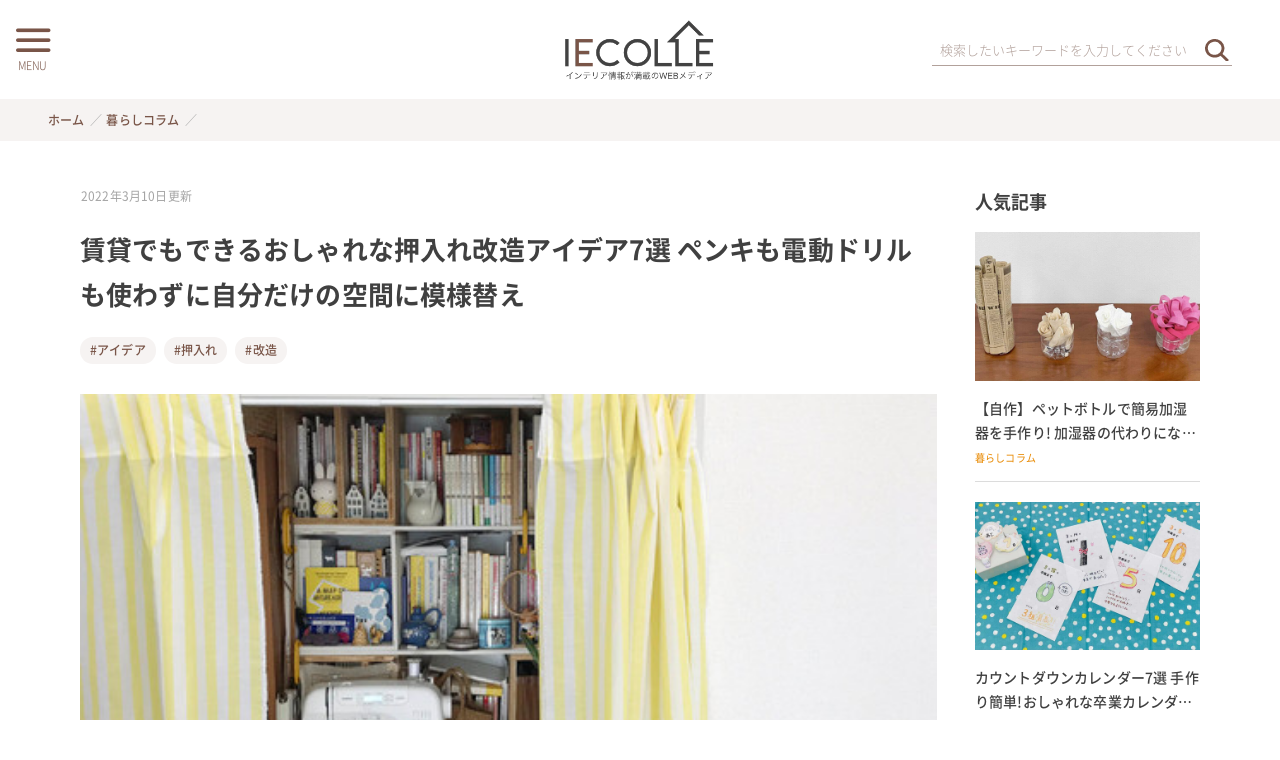

--- FILE ---
content_type: text/html; charset=UTF-8
request_url: https://iecolle.com/P000CHBGZJ/
body_size: 34374
content:
<!DOCTYPE html>
<html lang="ja" data-loaded="false" data-scrolled="false" data-spmenu="closed">
<head>
<meta charset="utf-8">
<meta name="format-detection" content="telephone=no">
<meta http-equiv="X-UA-Compatible" content="IE=edge">
<meta name="viewport" content="width=device-width, viewport-fit=cover">
<link rel="icon" type="image/vnd.microsoft.icon" href="https://iecolle.com/wp-content/themes/swell_child_by_iecolle/img/favicon.ico">
<link rel="shortcut icon" type="image/x-icon" href="https://iecolle.com/wp-content/themes/swell_child_by_iecolle/img/favicon.ico">
<link rel="apple-touch-icon" href="https://iecolle.com/wp-content/themes/swell_child_by_iecolle/img/apple-touch-icon.png">
<link rel="icon" type="image/png" href="https://iecolle.com/wp-content/themes/swell_child_by_iecolle/img/android-chrome.png">
  <!-- Google tag (gtag.js) -->
<script async src="https://www.googletagmanager.com/gtag/js?id=AW-11119088550"></script>
<script>
  window.dataLayer = window.dataLayer || [];
  function gtag(){dataLayer.push(arguments);}
  gtag('js', new Date());

  gtag('config', 'AW-11119088550');
</script>
<script type="text/javascript">
    (function(c,l,a,r,i,t,y){
        c[a]=c[a]||function(){(c[a].q=c[a].q||[]).push(arguments)};
        t=l.createElement(r);t.async=1;t.src="https://www.clarity.ms/tag/"+i;
        y=l.getElementsByTagName(r)[0];y.parentNode.insertBefore(t,y);
    })(window, document, "clarity", "script", "dyly2xelgl");
</script>
<title>賃貸でもできるおしゃれな押入れ改造アイデア7選 ペンキも電動ドリルも使わずに自分だけの空間に模様替え | イエコレクション iecolle | インテリア、雑貨情報が満載のWEBメディア</title>
<meta name='robots' content='max-image-preview:large' />
	<style>img:is([sizes="auto" i], [sizes^="auto," i]) { contain-intrinsic-size: 3000px 1500px }</style>
	<link rel="alternate" type="application/rss+xml" title="イエコレクション iecolle | インテリア、雑貨情報が満載のWEBメディア &raquo; フィード" href="https://iecolle.com/feed/" />
<link rel="alternate" type="application/rss+xml" title="イエコレクション iecolle | インテリア、雑貨情報が満載のWEBメディア &raquo; コメントフィード" href="https://iecolle.com/comments/feed/" />
<link rel="alternate" type="application/rss+xml" title="イエコレクション iecolle | インテリア、雑貨情報が満載のWEBメディア &raquo; 賃貸でもできるおしゃれな押入れ改造アイデア7選 ペンキも電動ドリルも使わずに自分だけの空間に模様替え のコメントのフィード" href="https://iecolle.com/P000CHBGZJ/feed/" />

<!-- SEO SIMPLE PACK 3.6.2 -->
<meta name="description" content="一人暮らしや狭めの賃貸に住んでいる場合、収納スペースである押入れはクローゼットや物置として使っている方がほとんど。 ついつい色んなものを詰め込んでしまっている方も多いのではないでしょうか? しかし、押入れはアイデア次第でさまざまなスペースに">
<link rel="canonical" href="https://iecolle.com/P000CHBGZJ/">
<meta property="og:locale" content="ja_JP">
<meta property="og:type" content="article">
<meta property="og:title" content="賃貸でもできるおしゃれな押入れ改造アイデア7選 ペンキも電動ドリルも使わずに自分だけの空間に模様替え | イエコレクション iecolle | インテリア、雑貨情報が満載のWEBメディア">
<meta property="og:description" content="一人暮らしや狭めの賃貸に住んでいる場合、収納スペースである押入れはクローゼットや物置として使っている方がほとんど。 ついつい色んなものを詰め込んでしまっている方も多いのではないでしょうか? しかし、押入れはアイデア次第でさまざまなスペースに">
<meta property="og:url" content="https://iecolle.com/P000CHBGZJ/">
<meta property="og:site_name" content="イエコレクション iecolle | インテリア、雑貨情報が満載のWEBメディア">
<meta name="twitter:card" content="summary_large_image">
<!-- Google Analytics (gtag.js) -->
<script async src="https://www.googletagmanager.com/gtag/js?id=G-6CRDQT2318"></script>
<script>
	window.dataLayer = window.dataLayer || [];
	function gtag(){dataLayer.push(arguments);}
	gtag("js", new Date());
	gtag("config", "G-6CRDQT2318");
</script>
	<!-- / SEO SIMPLE PACK -->

<link rel='stylesheet' id='wp-block-library-css' href='https://iecolle.com/wp-includes/css/dist/block-library/style.min.css?ver=6.8.2' type='text/css' media='all' />
<link rel='stylesheet' id='swell-icons-css' href='https://iecolle.com/wp-content/themes/swell/build/css/swell-icons.css?ver=2.15.0' type='text/css' media='all' />
<link rel='stylesheet' id='main_style-css' href='https://iecolle.com/wp-content/themes/swell/build/css/main.css?ver=2.15.0' type='text/css' media='all' />
<link rel='stylesheet' id='swell_blocks-css' href='https://iecolle.com/wp-content/themes/swell/build/css/blocks.css?ver=2.15.0' type='text/css' media='all' />
<style id='swell_custom-inline-css' type='text/css'>
:root{--swl-fz--content:4vw;--swl-font_family:"游ゴシック体", "Yu Gothic", YuGothic, "Hiragino Kaku Gothic ProN", "Hiragino Sans", Meiryo, sans-serif;--swl-font_weight:500;--color_main:#795548;--color_text:#333;--color_link:#404040;--color_htag:#795548;--color_bg:#fdfdfd;--color_gradient1:#ffffff;--color_gradient2:#ffffff;--color_main_thin:rgba(151, 106, 90, 0.05 );--color_main_dark:rgba(91, 64, 54, 1 );--color_list_check:#795548;--color_list_num:#795548;--color_list_good:#86dd7b;--color_list_triangle:#f4e03a;--color_list_bad:#f36060;--color_faq_q:#d55656;--color_faq_a:#6599b7;--color_icon_good:#3cd250;--color_icon_good_bg:#ecffe9;--color_icon_bad:#4b73eb;--color_icon_bad_bg:#eafaff;--color_icon_info:#f578b4;--color_icon_info_bg:#fff0fa;--color_icon_announce:#ffa537;--color_icon_announce_bg:#fff5f0;--color_icon_pen:#7a7a7a;--color_icon_pen_bg:#f7f7f7;--color_icon_book:#787364;--color_icon_book_bg:#f8f6ef;--color_icon_point:#ffa639;--color_icon_check:#86d67c;--color_icon_batsu:#f36060;--color_icon_hatena:#5295cc;--color_icon_caution:#f7da38;--color_icon_memo:#84878a;--color_deep01:#e44141;--color_deep02:#3d79d5;--color_deep03:#63a84d;--color_deep04:#f09f4d;--color_pale01:#fff2f0;--color_pale02:#f3f8fd;--color_pale03:#f1f9ee;--color_pale04:#fdf9ee;--color_mark_blue:#b7e3ff;--color_mark_green:#bdf9c3;--color_mark_yellow:#fcf69f;--color_mark_orange:#ffddbc;--border01:solid 1px var(--color_main);--border02:double 4px var(--color_main);--border03:dashed 2px var(--color_border);--border04:solid 4px var(--color_gray);--card_posts_thumb_ratio:56.25%;--list_posts_thumb_ratio:61.805%;--big_posts_thumb_ratio:100%;--thumb_posts_thumb_ratio:61.805%;--blogcard_thumb_ratio:56.25%;--color_header_bg:#fdfdfd;--color_header_text:#333;--color_footer_bg:#795548;--color_footer_text:#ffffff;--container_size:1182px;--article_size:980px;--logo_size_sp:64px;--logo_size_pc:65px;--logo_size_pcfix:32px;--color_gnav_bg:#795548;}.swl-cell-bg[data-icon="doubleCircle"]{--cell-icon-color:#ffc977}.swl-cell-bg[data-icon="circle"]{--cell-icon-color:#94e29c}.swl-cell-bg[data-icon="triangle"]{--cell-icon-color:#eeda2f}.swl-cell-bg[data-icon="close"]{--cell-icon-color:#ec9191}.swl-cell-bg[data-icon="hatena"]{--cell-icon-color:#93c9da}.swl-cell-bg[data-icon="check"]{--cell-icon-color:#94e29c}.swl-cell-bg[data-icon="line"]{--cell-icon-color:#9b9b9b}.cap_box[data-colset="col1"]{--capbox-color:#f59b5f;--capbox-color--bg:#fff8eb}.cap_box[data-colset="col2"]{--capbox-color:#5fb9f5;--capbox-color--bg:#edf5ff}.cap_box[data-colset="col3"]{--capbox-color:#2fcd90;--capbox-color--bg:#eafaf2}.red_{--the-btn-color:#f74a4a;--the-btn-color2:#ffbc49;--the-solid-shadow: rgba(185, 56, 56, 1 )}.blue_{--the-btn-color:#338df4;--the-btn-color2:#35eaff;--the-solid-shadow: rgba(38, 106, 183, 1 )}.green_{--the-btn-color:#62d847;--the-btn-color2:#7bf7bd;--the-solid-shadow: rgba(74, 162, 53, 1 )}.is-style-btn_normal{--the-btn-radius:80px}.is-style-btn_solid{--the-btn-radius:80px}.is-style-btn_shiny{--the-btn-radius:80px}.is-style-btn_line{--the-btn-radius:80px}.post_content blockquote{padding:1.5em 2em 1.5em 3em}.post_content blockquote::before{content:"";display:block;width:5px;height:calc(100% - 3em);top:1.5em;left:1.5em;border-left:solid 1px rgba(180,180,180,.75);border-right:solid 1px rgba(180,180,180,.75);}.mark_blue{background:-webkit-linear-gradient(transparent 64%,var(--color_mark_blue) 0%);background:linear-gradient(transparent 64%,var(--color_mark_blue) 0%)}.mark_green{background:-webkit-linear-gradient(transparent 64%,var(--color_mark_green) 0%);background:linear-gradient(transparent 64%,var(--color_mark_green) 0%)}.mark_yellow{background:-webkit-linear-gradient(transparent 64%,var(--color_mark_yellow) 0%);background:linear-gradient(transparent 64%,var(--color_mark_yellow) 0%)}.mark_orange{background:-webkit-linear-gradient(transparent 64%,var(--color_mark_orange) 0%);background:linear-gradient(transparent 64%,var(--color_mark_orange) 0%)}[class*="is-style-icon_"]{color:#333;border-width:0}[class*="is-style-big_icon_"]{border-width:2px;border-style:solid}[data-col="gray"] .c-balloon__text{background:#f7f7f7;border-color:#ccc}[data-col="gray"] .c-balloon__before{border-right-color:#f7f7f7}[data-col="green"] .c-balloon__text{background:#d1f8c2;border-color:#9ddd93}[data-col="green"] .c-balloon__before{border-right-color:#d1f8c2}[data-col="blue"] .c-balloon__text{background:#e2f6ff;border-color:#93d2f0}[data-col="blue"] .c-balloon__before{border-right-color:#e2f6ff}[data-col="red"] .c-balloon__text{background:#ffebeb;border-color:#f48789}[data-col="red"] .c-balloon__before{border-right-color:#ffebeb}[data-col="yellow"] .c-balloon__text{background:#f9f7d2;border-color:#fbe593}[data-col="yellow"] .c-balloon__before{border-right-color:#f9f7d2}.-type-list2 .p-postList__body::after,.-type-big .p-postList__body::after{content: "READ MORE »";}.c-postThumb__cat{background-color:#795548;color:#fff;background-image: repeating-linear-gradient(-45deg,rgba(255,255,255,.1),rgba(255,255,255,.1) 6px,transparent 6px,transparent 12px)}.post_content h2:where(:not([class^="swell-block-"]):not(.faq_q):not(.p-postList__title)){border-left:solid 8px var(--color_htag);padding:.75em 1em;background:rgba(121, 85, 72, 0.03 )}.post_content h2:where(:not([class^="swell-block-"]):not(.faq_q):not(.p-postList__title))::before{position:absolute;display:block;pointer-events:none}.post_content h4:where(:not([class^="swell-block-"]):not(.faq_q):not(.p-postList__title)){padding:0 0 0 16px;border-left:solid 2px var(--color_htag)}.l-header__menuBtn{order:1}.l-header__customBtn{order:3}.c-gnav a::after{background:var(--color_header_text);width:100%;height:0px}.p-spHeadMenu .menu-item.-current{border-bottom-color:var(--color_header_text)}.c-gnav > li:hover > a::after,.c-gnav > .-current > a::after{height:6px}.c-gnav .sub-menu{color:#fff;background:var(--color_main)}#pagetop{border-radius:50%}.c-widget__title.-spmenu{border-left:solid 2px var(--color_main);padding:0em .75em}.c-widget__title.-footer{padding:.5em}.c-widget__title.-footer::before{content:"";bottom:0;left:0;width:40%;z-index:1;background:var(--color_main)}.c-widget__title.-footer::after{content:"";bottom:0;left:0;width:100%;background:var(--color_border)}.c-secTitle{border-left:solid 2px var(--color_main);padding:0em .75em}.p-spMenu{color:#795548}.p-spMenu__inner::before{background:#fdfdfd;opacity:0.95}.p-spMenu__overlay{background:#000;opacity:0.7}[class*="page-numbers"]{color:var(--color_main);border: solid 1px var(--color_main)}a{text-decoration: none}.l-topTitleArea.c-filterLayer::before{background-color:#000;opacity:0.2;content:""}@media screen and (min-width: 960px){:root{}}@media screen and (max-width: 959px){:root{}.l-header__logo{order:2;text-align:center}}@media screen and (min-width: 600px){:root{--swl-fz--content:16px;}}@media screen and (max-width: 599px){:root{}}@media (min-width: 1188px) {.alignwide{left:-100px;width:calc(100% + 200px);}}@media (max-width: 1188px) {.-sidebar-off .swell-block-fullWide__inner.l-container .alignwide{left:0px;width:100%;}}@media (min-width:960px){.-series .l-header__inner{align-items:stretch;display:flex}.-series .l-header__logo{align-items:center;display:flex;flex-wrap:wrap;margin-right:24px;padding:16px 0}.-series .l-header__logo .c-catchphrase{font-size:13px;padding:4px 0}.-series .c-headLogo{margin-right:16px}.-series-right .l-header__inner{justify-content:space-between}.-series-right .c-gnavWrap{margin-left:auto}.-series-right .w-header{margin-left:12px}.-series-left .w-header{margin-left:auto}}@media (min-width:960px) and (min-width:600px){.-series .c-headLogo{max-width:400px}}.l-header__spNav{background-color:var(--color_gnav_bg)}.p-spHeadMenu a{color:#fff}.p-spHeadMenu .menu-item.-current{border-bottom-color:#fff}@media (min-width:960px){.-parallel .l-header__gnav{background-color:var(--color_gnav_bg);color:#fff}.-parallel .l-header__gnav .c-gnav>li>a{padding-bottom:12px;padding-top:12px}.-parallel .l-header__gnav .c-gnav>li>a:after{background-color:#fff}.-parallel-top .l-header__gnav{margin-bottom:8px}.-parallel-bottom .l-header__gnav{margin-top:8px}}.c-gnav .sub-menu a:before,.c-listMenu a:before{-webkit-font-smoothing:antialiased;-moz-osx-font-smoothing:grayscale;font-family:icomoon!important;font-style:normal;font-variant:normal;font-weight:400;line-height:1;text-transform:none}.c-submenuToggleBtn{display:none}.c-listMenu a{padding:.75em 1em .75em 1.5em;transition:padding .25s}.c-listMenu a:hover{padding-left:1.75em;padding-right:.75em}.c-gnav .sub-menu a:before,.c-listMenu a:before{color:inherit;content:"\e921";display:inline-block;left:2px;position:absolute;top:50%;-webkit-transform:translateY(-50%);transform:translateY(-50%);vertical-align:middle}.widget_categories>ul>.cat-item>a,.wp-block-categories-list>li>a{padding-left:1.75em}.c-listMenu .children,.c-listMenu .sub-menu{margin:0}.c-listMenu .children a,.c-listMenu .sub-menu a{font-size:.9em;padding-left:2.5em}.c-listMenu .children a:before,.c-listMenu .sub-menu a:before{left:1em}.c-listMenu .children a:hover,.c-listMenu .sub-menu a:hover{padding-left:2.75em}.c-listMenu .children ul a,.c-listMenu .sub-menu ul a{padding-left:3.25em}.c-listMenu .children ul a:before,.c-listMenu .sub-menu ul a:before{left:1.75em}.c-listMenu .children ul a:hover,.c-listMenu .sub-menu ul a:hover{padding-left:3.5em}.c-gnav li:hover>.sub-menu{opacity:1;visibility:visible}.c-gnav .sub-menu:before{background:inherit;content:"";height:100%;left:0;position:absolute;top:0;width:100%;z-index:0}.c-gnav .sub-menu .sub-menu{left:100%;top:0;z-index:-1}.c-gnav .sub-menu a{padding-left:2em}.c-gnav .sub-menu a:before{left:.5em}.c-gnav .sub-menu a:hover .ttl{left:4px}:root{--color_content_bg:#fff;}.c-widget__title.-side{padding:0 .5em .5em}.c-widget__title.-side::before{content:"";bottom:0;left:0;width:40%;z-index:1;background:var(--color_main)}.c-widget__title.-side::after{content:"";bottom:0;left:0;width:100%;background:var(--color_border)}.c-shareBtns__item:not(:last-child){margin-right:8px}.c-shareBtns__btn{padding:6px 8px;border-radius:2px}@media screen and (min-width: 960px){:root{}.single .c-postTitle__date{display:none}}@media screen and (max-width: 959px){:root{}.single .c-postTitle__date{display:none}}@media screen and (min-width: 600px){:root{}}@media screen and (max-width: 599px){:root{}}.l-content{padding-top:4vw}.p-breadcrumb+.l-content{padding-top:0}.-frame-on .l-mainContent{background:#fff;border-radius:var(--swl-radius--4,0);padding:3vw}.-frame-on-sidebar #sidebar .c-widget{background:#fff;border-radius:var(--swl-radius--4,0);padding:16px}.-frame-on-sidebar #sidebar .widget_swell_prof_widget{padding:0!important}.-frame-on-sidebar #sidebar .p-profileBox{background:#fff;border:none;color:#333}.-frame-on-sidebar #sidebar .calendar_wrap{border:none;padding:0}.-frame-border .l-mainContent,.-frame-border.-frame-on-sidebar #sidebar .c-widget{box-shadow:0 0 1px var(--swl-color_shadow)}.swell-block-fullWide__inner .alignwide{left:0;width:100%}.swell-block-fullWide__inner .alignfull{left:calc(0px - var(--swl-fw_inner_pad, 0))!important;margin-left:0!important;margin-right:0!important;width:calc(100% + var(--swl-fw_inner_pad, 0)*2)!important}@media not all and (min-width:960px){.alignwide,.l-content .alignfull{left:-3vw;width:calc(100% + 6vw)}.l-content{padding-left:2vw;padding-right:2vw}.-frame-on{--swl-pad_container:2vw;--swl-h2-margin--x:-3vw}.-frame-off-sidebar .l-sidebar{padding-left:1vw;padding-right:1vw}.swell-block-fullWide__inner.l-article{--swl-fw_inner_pad:calc(var(--swl-pad_container, 2vw) + 3vw)}.swell-block-fullWide__inner.l-container{--swl-fw_inner_pad:var(--swl-pad_container,2vw)}.swell-block-fullWide__inner.l-article .alignwide{left:-1.5vw;width:calc(100% + 3vw)}}@media (min-width:960px){.alignwide,.l-content .alignfull{left:-48px;width:calc(100% + 96px)}.l-content .c-widget .alignfull{left:-32px;width:calc(100% + 64px)}.-frame-on .l-mainContent{padding:32px}.swell-block-fullWide__inner.l-article{--swl-fw_inner_pad:calc(var(--swl-pad_post_content) + 32px)}.swell-block-fullWide__inner.l-container{--swl-fw_inner_pad:16px}.swell-block-fullWide__inner.l-article .alignwide{left:-16px;width:calc(100% + 32px)}}@media (min-width:600px){.l-content{padding-top:2em}}@media screen and (min-width:1240px){.p-relatedPosts{display:flex;flex-wrap:wrap;justify-content:space-between}.p-relatedPosts .p-postList__item{width:49%}}.-index-off .p-toc,.swell-toc-placeholder:empty{display:none}.p-toc.-modal{height:100%;margin:0;overflow-y:auto;padding:0}#main_content .p-toc{border-radius:var(--swl-radius--2,0);margin:4em auto;max-width:800px}#sidebar .p-toc{margin-top:-.5em}.p-toc .__pn:before{content:none!important;counter-increment:none}.p-toc .__prev{margin:0 0 1em}.p-toc .__next{margin:1em 0 0}.p-toc.is-omitted:not([data-omit=ct]) [data-level="2"] .p-toc__childList{height:0;margin-bottom:-.5em;visibility:hidden}.p-toc.is-omitted:not([data-omit=nest]){position:relative}.p-toc.is-omitted:not([data-omit=nest]):before{background:linear-gradient(hsla(0,0%,100%,0),var(--color_bg));bottom:5em;content:"";height:4em;left:0;opacity:.75;pointer-events:none;position:absolute;width:100%;z-index:1}.p-toc.is-omitted:not([data-omit=nest]):after{background:var(--color_bg);bottom:0;content:"";height:5em;left:0;opacity:.75;position:absolute;width:100%;z-index:1}.p-toc.is-omitted:not([data-omit=nest]) .__next,.p-toc.is-omitted:not([data-omit=nest]) [data-omit="1"]{display:none}.p-toc .p-toc__expandBtn{background-color:#f7f7f7;border:rgba(0,0,0,.2);border-radius:5em;box-shadow:0 0 0 1px #bbb;color:#333;display:block;font-size:14px;line-height:1.5;margin:.75em auto 0;min-width:6em;padding:.5em 1em;position:relative;transition:box-shadow .25s;z-index:2}.p-toc[data-omit=nest] .p-toc__expandBtn{display:inline-block;font-size:13px;margin:0 0 0 1.25em;padding:.5em .75em}.p-toc:not([data-omit=nest]) .p-toc__expandBtn:after,.p-toc:not([data-omit=nest]) .p-toc__expandBtn:before{border-top-color:inherit;border-top-style:dotted;border-top-width:3px;content:"";display:block;height:1px;position:absolute;top:calc(50% - 1px);transition:border-color .25s;width:100%;width:22px}.p-toc:not([data-omit=nest]) .p-toc__expandBtn:before{right:calc(100% + 1em)}.p-toc:not([data-omit=nest]) .p-toc__expandBtn:after{left:calc(100% + 1em)}.p-toc.is-expanded .p-toc__expandBtn{border-color:transparent}.p-toc__ttl{display:block;font-size:1.2em;line-height:1;position:relative;text-align:center}.p-toc__ttl:before{content:"\e918";display:inline-block;font-family:icomoon;margin-right:.5em;padding-bottom:2px;vertical-align:middle}#index_modal .p-toc__ttl{margin-bottom:.5em}.p-toc__list li{line-height:1.6}.p-toc__list>li+li{margin-top:.5em}.p-toc__list .p-toc__childList{padding-left:.5em}.p-toc__list [data-level="3"]{font-size:.9em}.p-toc__list .mininote{display:none}.post_content .p-toc__list{padding-left:0}#sidebar .p-toc__list{margin-bottom:0}#sidebar .p-toc__list .p-toc__childList{padding-left:0}.p-toc__link{color:inherit;font-size:inherit;text-decoration:none}.p-toc__link:hover{opacity:.8}.p-toc.-capbox{border:1px solid var(--color_main);overflow:hidden;padding:0 1em 1.5em}.p-toc.-capbox .p-toc__ttl{background-color:var(--color_main);color:#fff;margin:0 -1.5em 1.25em;padding:.5em}.p-toc.-capbox .p-toc__list{padding:0}@media (min-width:960px){#main_content .p-toc{width:92%}}@media (hover:hover){.p-toc .p-toc__expandBtn:hover{border-color:transparent;box-shadow:0 0 0 2px currentcolor}}@media (min-width:600px){.p-toc.-capbox .p-toc__list{padding-left:.25em}}
</style>
<link rel='stylesheet' id='swell-parts/footer-css' href='https://iecolle.com/wp-content/themes/swell/build/css/modules/parts/footer.css?ver=2.15.0' type='text/css' media='all' />
<link rel='stylesheet' id='swell-page/single-css' href='https://iecolle.com/wp-content/themes/swell/build/css/modules/page/single.css?ver=2.15.0' type='text/css' media='all' />
<style id='classic-theme-styles-inline-css' type='text/css'>
/*! This file is auto-generated */
.wp-block-button__link{color:#fff;background-color:#32373c;border-radius:9999px;box-shadow:none;text-decoration:none;padding:calc(.667em + 2px) calc(1.333em + 2px);font-size:1.125em}.wp-block-file__button{background:#32373c;color:#fff;text-decoration:none}
</style>
<style id='global-styles-inline-css' type='text/css'>
:root{--wp--preset--aspect-ratio--square: 1;--wp--preset--aspect-ratio--4-3: 4/3;--wp--preset--aspect-ratio--3-4: 3/4;--wp--preset--aspect-ratio--3-2: 3/2;--wp--preset--aspect-ratio--2-3: 2/3;--wp--preset--aspect-ratio--16-9: 16/9;--wp--preset--aspect-ratio--9-16: 9/16;--wp--preset--color--black: #000;--wp--preset--color--cyan-bluish-gray: #abb8c3;--wp--preset--color--white: #fff;--wp--preset--color--pale-pink: #f78da7;--wp--preset--color--vivid-red: #cf2e2e;--wp--preset--color--luminous-vivid-orange: #ff6900;--wp--preset--color--luminous-vivid-amber: #fcb900;--wp--preset--color--light-green-cyan: #7bdcb5;--wp--preset--color--vivid-green-cyan: #00d084;--wp--preset--color--pale-cyan-blue: #8ed1fc;--wp--preset--color--vivid-cyan-blue: #0693e3;--wp--preset--color--vivid-purple: #9b51e0;--wp--preset--color--swl-main: var(--color_main);--wp--preset--color--swl-main-thin: var(--color_main_thin);--wp--preset--color--swl-gray: var(--color_gray);--wp--preset--color--swl-deep-01: var(--color_deep01);--wp--preset--color--swl-deep-02: var(--color_deep02);--wp--preset--color--swl-deep-03: var(--color_deep03);--wp--preset--color--swl-deep-04: var(--color_deep04);--wp--preset--color--swl-pale-01: var(--color_pale01);--wp--preset--color--swl-pale-02: var(--color_pale02);--wp--preset--color--swl-pale-03: var(--color_pale03);--wp--preset--color--swl-pale-04: var(--color_pale04);--wp--preset--gradient--vivid-cyan-blue-to-vivid-purple: linear-gradient(135deg,rgba(6,147,227,1) 0%,rgb(155,81,224) 100%);--wp--preset--gradient--light-green-cyan-to-vivid-green-cyan: linear-gradient(135deg,rgb(122,220,180) 0%,rgb(0,208,130) 100%);--wp--preset--gradient--luminous-vivid-amber-to-luminous-vivid-orange: linear-gradient(135deg,rgba(252,185,0,1) 0%,rgba(255,105,0,1) 100%);--wp--preset--gradient--luminous-vivid-orange-to-vivid-red: linear-gradient(135deg,rgba(255,105,0,1) 0%,rgb(207,46,46) 100%);--wp--preset--gradient--very-light-gray-to-cyan-bluish-gray: linear-gradient(135deg,rgb(238,238,238) 0%,rgb(169,184,195) 100%);--wp--preset--gradient--cool-to-warm-spectrum: linear-gradient(135deg,rgb(74,234,220) 0%,rgb(151,120,209) 20%,rgb(207,42,186) 40%,rgb(238,44,130) 60%,rgb(251,105,98) 80%,rgb(254,248,76) 100%);--wp--preset--gradient--blush-light-purple: linear-gradient(135deg,rgb(255,206,236) 0%,rgb(152,150,240) 100%);--wp--preset--gradient--blush-bordeaux: linear-gradient(135deg,rgb(254,205,165) 0%,rgb(254,45,45) 50%,rgb(107,0,62) 100%);--wp--preset--gradient--luminous-dusk: linear-gradient(135deg,rgb(255,203,112) 0%,rgb(199,81,192) 50%,rgb(65,88,208) 100%);--wp--preset--gradient--pale-ocean: linear-gradient(135deg,rgb(255,245,203) 0%,rgb(182,227,212) 50%,rgb(51,167,181) 100%);--wp--preset--gradient--electric-grass: linear-gradient(135deg,rgb(202,248,128) 0%,rgb(113,206,126) 100%);--wp--preset--gradient--midnight: linear-gradient(135deg,rgb(2,3,129) 0%,rgb(40,116,252) 100%);--wp--preset--font-size--small: 0.9em;--wp--preset--font-size--medium: 1.1em;--wp--preset--font-size--large: 1.25em;--wp--preset--font-size--x-large: 42px;--wp--preset--font-size--xs: 0.75em;--wp--preset--font-size--huge: 1.6em;--wp--preset--spacing--20: 0.44rem;--wp--preset--spacing--30: 0.67rem;--wp--preset--spacing--40: 1rem;--wp--preset--spacing--50: 1.5rem;--wp--preset--spacing--60: 2.25rem;--wp--preset--spacing--70: 3.38rem;--wp--preset--spacing--80: 5.06rem;--wp--preset--shadow--natural: 6px 6px 9px rgba(0, 0, 0, 0.2);--wp--preset--shadow--deep: 12px 12px 50px rgba(0, 0, 0, 0.4);--wp--preset--shadow--sharp: 6px 6px 0px rgba(0, 0, 0, 0.2);--wp--preset--shadow--outlined: 6px 6px 0px -3px rgba(255, 255, 255, 1), 6px 6px rgba(0, 0, 0, 1);--wp--preset--shadow--crisp: 6px 6px 0px rgba(0, 0, 0, 1);}:where(.is-layout-flex){gap: 0.5em;}:where(.is-layout-grid){gap: 0.5em;}body .is-layout-flex{display: flex;}.is-layout-flex{flex-wrap: wrap;align-items: center;}.is-layout-flex > :is(*, div){margin: 0;}body .is-layout-grid{display: grid;}.is-layout-grid > :is(*, div){margin: 0;}:where(.wp-block-columns.is-layout-flex){gap: 2em;}:where(.wp-block-columns.is-layout-grid){gap: 2em;}:where(.wp-block-post-template.is-layout-flex){gap: 1.25em;}:where(.wp-block-post-template.is-layout-grid){gap: 1.25em;}.has-black-color{color: var(--wp--preset--color--black) !important;}.has-cyan-bluish-gray-color{color: var(--wp--preset--color--cyan-bluish-gray) !important;}.has-white-color{color: var(--wp--preset--color--white) !important;}.has-pale-pink-color{color: var(--wp--preset--color--pale-pink) !important;}.has-vivid-red-color{color: var(--wp--preset--color--vivid-red) !important;}.has-luminous-vivid-orange-color{color: var(--wp--preset--color--luminous-vivid-orange) !important;}.has-luminous-vivid-amber-color{color: var(--wp--preset--color--luminous-vivid-amber) !important;}.has-light-green-cyan-color{color: var(--wp--preset--color--light-green-cyan) !important;}.has-vivid-green-cyan-color{color: var(--wp--preset--color--vivid-green-cyan) !important;}.has-pale-cyan-blue-color{color: var(--wp--preset--color--pale-cyan-blue) !important;}.has-vivid-cyan-blue-color{color: var(--wp--preset--color--vivid-cyan-blue) !important;}.has-vivid-purple-color{color: var(--wp--preset--color--vivid-purple) !important;}.has-black-background-color{background-color: var(--wp--preset--color--black) !important;}.has-cyan-bluish-gray-background-color{background-color: var(--wp--preset--color--cyan-bluish-gray) !important;}.has-white-background-color{background-color: var(--wp--preset--color--white) !important;}.has-pale-pink-background-color{background-color: var(--wp--preset--color--pale-pink) !important;}.has-vivid-red-background-color{background-color: var(--wp--preset--color--vivid-red) !important;}.has-luminous-vivid-orange-background-color{background-color: var(--wp--preset--color--luminous-vivid-orange) !important;}.has-luminous-vivid-amber-background-color{background-color: var(--wp--preset--color--luminous-vivid-amber) !important;}.has-light-green-cyan-background-color{background-color: var(--wp--preset--color--light-green-cyan) !important;}.has-vivid-green-cyan-background-color{background-color: var(--wp--preset--color--vivid-green-cyan) !important;}.has-pale-cyan-blue-background-color{background-color: var(--wp--preset--color--pale-cyan-blue) !important;}.has-vivid-cyan-blue-background-color{background-color: var(--wp--preset--color--vivid-cyan-blue) !important;}.has-vivid-purple-background-color{background-color: var(--wp--preset--color--vivid-purple) !important;}.has-black-border-color{border-color: var(--wp--preset--color--black) !important;}.has-cyan-bluish-gray-border-color{border-color: var(--wp--preset--color--cyan-bluish-gray) !important;}.has-white-border-color{border-color: var(--wp--preset--color--white) !important;}.has-pale-pink-border-color{border-color: var(--wp--preset--color--pale-pink) !important;}.has-vivid-red-border-color{border-color: var(--wp--preset--color--vivid-red) !important;}.has-luminous-vivid-orange-border-color{border-color: var(--wp--preset--color--luminous-vivid-orange) !important;}.has-luminous-vivid-amber-border-color{border-color: var(--wp--preset--color--luminous-vivid-amber) !important;}.has-light-green-cyan-border-color{border-color: var(--wp--preset--color--light-green-cyan) !important;}.has-vivid-green-cyan-border-color{border-color: var(--wp--preset--color--vivid-green-cyan) !important;}.has-pale-cyan-blue-border-color{border-color: var(--wp--preset--color--pale-cyan-blue) !important;}.has-vivid-cyan-blue-border-color{border-color: var(--wp--preset--color--vivid-cyan-blue) !important;}.has-vivid-purple-border-color{border-color: var(--wp--preset--color--vivid-purple) !important;}.has-vivid-cyan-blue-to-vivid-purple-gradient-background{background: var(--wp--preset--gradient--vivid-cyan-blue-to-vivid-purple) !important;}.has-light-green-cyan-to-vivid-green-cyan-gradient-background{background: var(--wp--preset--gradient--light-green-cyan-to-vivid-green-cyan) !important;}.has-luminous-vivid-amber-to-luminous-vivid-orange-gradient-background{background: var(--wp--preset--gradient--luminous-vivid-amber-to-luminous-vivid-orange) !important;}.has-luminous-vivid-orange-to-vivid-red-gradient-background{background: var(--wp--preset--gradient--luminous-vivid-orange-to-vivid-red) !important;}.has-very-light-gray-to-cyan-bluish-gray-gradient-background{background: var(--wp--preset--gradient--very-light-gray-to-cyan-bluish-gray) !important;}.has-cool-to-warm-spectrum-gradient-background{background: var(--wp--preset--gradient--cool-to-warm-spectrum) !important;}.has-blush-light-purple-gradient-background{background: var(--wp--preset--gradient--blush-light-purple) !important;}.has-blush-bordeaux-gradient-background{background: var(--wp--preset--gradient--blush-bordeaux) !important;}.has-luminous-dusk-gradient-background{background: var(--wp--preset--gradient--luminous-dusk) !important;}.has-pale-ocean-gradient-background{background: var(--wp--preset--gradient--pale-ocean) !important;}.has-electric-grass-gradient-background{background: var(--wp--preset--gradient--electric-grass) !important;}.has-midnight-gradient-background{background: var(--wp--preset--gradient--midnight) !important;}.has-small-font-size{font-size: var(--wp--preset--font-size--small) !important;}.has-medium-font-size{font-size: var(--wp--preset--font-size--medium) !important;}.has-large-font-size{font-size: var(--wp--preset--font-size--large) !important;}.has-x-large-font-size{font-size: var(--wp--preset--font-size--x-large) !important;}
:where(.wp-block-post-template.is-layout-flex){gap: 1.25em;}:where(.wp-block-post-template.is-layout-grid){gap: 1.25em;}
:where(.wp-block-columns.is-layout-flex){gap: 2em;}:where(.wp-block-columns.is-layout-grid){gap: 2em;}
:root :where(.wp-block-pullquote){font-size: 1.5em;line-height: 1.6;}
</style>
<link rel='stylesheet' id='child_style-css' href='https://iecolle.com/wp-content/themes/swell_child_by_iecolle/style.css?ver=20240417120542' type='text/css' media='all' />
<link rel='stylesheet' id='layout-css' href='https://iecolle.com/wp-content/themes/swell_child_by_iecolle/css/com/layout.css?ver=2024071741949' type='text/css' media='all' />
<link rel='stylesheet' id='iecolle-single-css' href='https://iecolle.com/wp-content/themes/swell_child_by_iecolle/css/style_single.min.css?ver=2024071741949' type='text/css' media='all' />
<script type="text/javascript" src="https://iecolle.com/wp-content/themes/swell_child_by_iecolle/js/cmn/jquery-1.11.0.min.js?ver=2024041642736" id="jquery-1.11.0.min-js"></script>
<script type="text/javascript" src="https://iecolle.com/wp-content/themes/swell_child_by_iecolle/js/cmn/common.js?ver=2024041642736" id="front-common-js"></script>
<script type="text/javascript" src="https://iecolle.com/wp-content/themes/swell_child_by_iecolle/js/cmn/jquery.matchHeight.js?ver=2024041642736" id="matchHeight-js"></script>
<script type="text/javascript" src="https://iecolle.com/wp-content/themes/swell_child_by_iecolle/js/detailedarticle.js?ver=2024041642736" id="detailedarticle-js"></script>

<noscript><link href="https://iecolle.com/wp-content/themes/swell/build/css/noscript.css" rel="stylesheet"></noscript>
<link rel='shortlink' href='https://iecolle.com/?p=53884' />
<!-- Google tag (gtag.js) -->
<script async src="https://www.googletagmanager.com/gtag/js?id=G-P6K8XFNEDW"></script>
<script>
  window.dataLayer = window.dataLayer || [];
  function gtag(){dataLayer.push(arguments);}
  gtag('js', new Date());

  gtag('config', 'G-P6K8XFNEDW');
</script>
<link rel="stylesheet" href="https://iecolle.com/wp-content/themes/swell/build/css/print.css" media="print" >
</head>
<body>


<div id="body_wrap" class="wp-singular post-template-default single single-post postid-53884 single-format-standard wp-theme-swell wp-child-theme-swell_child_by_iecolle -sidebar-on -frame-on -frame-on-sidebar id_53884" >
<div id="sp_menu" class="p-spMenu -left">
	<div class="p-spMenu__inner">
		<div class="p-spMenu__closeBtn">
			<button class="c-iconBtn -menuBtn c-plainBtn" data-onclick="toggleMenu" aria-label="メニューを閉じる">
				<i class="c-iconBtn__icon icon-close-thin"></i>
			</button>
		</div>
		<div class="p-spMenu__body">
			<div class="c-widget__title -spmenu">
				カテゴリーから探す			</div>
			<div class="p-spMenu__nav">
							</div>
			<div id="sp_menu_bottom" class="p-spMenu__bottom w-spMenuBottom"><div id="custom_html-3" class="widget_text c-widget widget_custom_html"><div class="textwidget custom-html-widget"><div class="p-blogParts post_content" data-partsID="456062">
<div class="swell-block-box-menu is-style-default menuCategory" data-has-gap="1" data-direction="horizontal" style="--the-box-width--mb:100%;--the-box-width--tab:100%;--the-box-width--pc:100%;--the-gap:1px"><div class="swell-block-box-menu__inner">
<div class="swell-block-box-menu__item has-link opacity" data-has-gradient="0" data-icon-type="svg"><a href="https://iecolle.com/category/wisdom-of-living/" class="swell-block-box-menu__link"><div class="swell-block-box-menu__figure" data-html-wrapper="1"><svg xmlns="http://www.w3.org/2000/svg" width="60" height="60" viewBox="0 0 60 60">
  <g id="グループ_364" data-name="グループ 364" transform="translate(-158 -881)">
    <circle id="楕円形_44" data-name="楕円形 44" cx="30" cy="30" r="30" transform="translate(158 881)" fill="#fff"></circle>
    <g id="livelihood_icon" transform="translate(173.306 896.669)">
      <path id="パス_76" data-name="パス 76" d="M15.054,26.106H7.242V12.753a.991.991,0,0,0-.991-.991H4.12l9.13-8.783,6.582,6.473A1,1,0,1,0,21.24,8.044L13.963.858a.991.991,0,0,0-1.388,0L1,12.039a.991.991,0,0,0,.684,1.705H5.26V27.1a.991.991,0,0,0,.991.991h8.8a.991.991,0,1,0,0-1.983Z" transform="translate(0 0)" fill="#795548"></path>
      <path id="パス_77" data-name="パス 77" d="M25.878,12a4.956,4.956,0,0,0-5.512.664A4.956,4.956,0,0,0,14.895,12a5.264,5.264,0,0,0-2.815,5.462c.743,3.965,5.145,7.593,7.861,8.822h0a1.058,1.058,0,0,0,.872-.01c2.736-1.239,7.147-4.9,7.93-8.832A5.284,5.284,0,0,0,25.878,12Zm.862,5.1c-.545,2.895-3.965,5.948-6.374,7.217-2.359-1.279-5.8-4.382-6.384-7.256a3.281,3.281,0,0,1,1.784-3.331,2.766,2.766,0,0,1,1.309-.337,3.688,3.688,0,0,1,2.577,1.259,1.005,1.005,0,0,0,1.418.01c1.239-1.269,2.617-1.6,3.886-.932a3.281,3.281,0,0,1,1.824,3.331Z" transform="translate(-0.099 -0.095)" fill="#795548"></path>
    </g>
  </g>
</svg></div><span class="swell-block-box-menu__text">暮らしコラム</span></a></div>



<div class="swell-block-box-menu__item has-link opacity" data-has-gradient="0" data-icon-type="svg"><a href="https://iecolle.com/category/outdoor/" class="swell-block-box-menu__link"><div class="swell-block-box-menu__figure" data-html-wrapper="1"><svg xmlns="http://www.w3.org/2000/svg" width="60" height="60" viewBox="0 0 60 60">
  <g id="グループ_342" data-name="グループ 342" transform="translate(-55 -336)">
    <circle id="楕円形_28" data-name="楕円形 28" cx="30" cy="30" r="30" transform="translate(55 336)" fill="#fff"></circle>
    <path id="outdoor_icon" d="M27.83,26.536,14.932,8.1V7.171L19.468,5.6A.933.933,0,0,0,19.7,3.961L14.54.228a.933.933,0,0,0-1.475.756V8.1L.169,26.536A.942.942,0,0,0,.934,28h9.211a.8.8,0,0,0,.215.047A.868.868,0,0,0,10.583,28H27.064a.931.931,0,0,0,.765-1.465ZM14.932,2.8l2.23,1.605-2.23.8Zm1.773,23.331H11.293v-5.6h5.413Zm1.866,0V19.6a.933.933,0,0,0-.933-.933H10.36a.933.933,0,0,0-.933.933v6.533h-6.7L14,10.027,25.273,26.134Z" transform="translate(71 351.95)" fill="#795548"></path>
  </g>
</svg></div><span class="swell-block-box-menu__text">アウトドア</span></a></div>



<div class="swell-block-box-menu__item has-link opacity" data-has-gradient="0" data-icon-type="svg"><a href="https://iecolle.com/category/sports/" class="swell-block-box-menu__link"><div class="swell-block-box-menu__figure" data-html-wrapper="1"><svg xmlns="http://www.w3.org/2000/svg" width="60" height="60" viewBox="0 0 60 60">
  <g id="グループ_341" data-name="グループ 341" transform="translate(-158 -336)">
    <circle id="楕円形_29" data-name="楕円形 29" cx="30" cy="30" r="30" transform="translate(158 336)" fill="#fff"></circle>
    <g id="sports_icon" transform="translate(173.501 351.502)">
      <path id="パス_46" data-name="パス 46" d="M25.948,3.049C22.222-.717,15.6-.263,11.274,4.072A11.324,11.324,0,0,0,8.1,15.078a12.994,12.994,0,0,1-3.253,5.213L.78,24.3a.965.965,0,0,0,0,1.361l2.558,2.558a.965.965,0,0,0,1.361,0l2.4-2.4,1.6-1.661a12.8,12.8,0,0,1,5.2-3.292,11.315,11.315,0,0,0,11.015-3.138C29.26,13.4,29.713,6.775,25.948,3.049ZM4.014,26.218,2.827,24.983,3.879,23.94l1.178,1.178Zm3.34-3.389-.965.965L5.23,22.569,6.2,21.6a15.63,15.63,0,0,0,3.041-4.18,8.013,8.013,0,0,0,2.327,2.327,15.63,15.63,0,0,0-4.209,3.08Zm8.264-3.5a7.337,7.337,0,0,1-1.661-.415A6.449,6.449,0,0,1,10.1,15.049a7.4,7.4,0,0,1-.425-1.661,9.7,9.7,0,0,1,2.9-7.955C16.149,1.861,21.507,1.4,24.519,4.41s2.549,8.37-1.023,11.952a9.654,9.654,0,0,1-7.878,2.964Z" transform="translate(0 0)" fill="#795548"></path>
      <path id="パス_47" data-name="パス 47" d="M25.065,14.15a8.38,8.38,0,0,0,.434-.888,7.25,7.25,0,0,0-1.245-8.071,7.25,7.25,0,0,0-8.071-1.216,8.38,8.38,0,0,0-.888.434,9.278,9.278,0,0,0-3.456,3.427,8.38,8.38,0,0,0-.434.888,7.25,7.25,0,0,0,1.245,8.071,7.25,7.25,0,0,0,8.071,1.245,8.38,8.38,0,0,0,.888-.434,9.278,9.278,0,0,0,3.456-3.456Zm-4.827,2.018-1.072-1.081,1.361-1.361,1.352,1.352a7.472,7.472,0,0,1-1.67,1.091ZM16.7,5.818l1.052,1.052-1.342,1.39-1.352-1.39A7.472,7.472,0,0,1,16.7,5.818Zm5.879,8.573L21.223,13.04,22.574,11.7l1.081,1.072A7.472,7.472,0,0,1,22.574,14.391Zm-2.037-2.037-1.361-1.361,1.361-1.361,1.371,1.361Zm-2.047-2.047-1.4-1.361,1.361-1.371,1.361,1.371ZM14.368,7.595,15.72,8.946l-1.361,1.361L13.278,9.236a7.472,7.472,0,0,1,1.091-1.641Zm2.037,2.037,1.342,1.361-1.361,1.361-1.371-1.361ZM18.452,11.7l1.361,1.361L18.452,14.43l-1.361-1.371Zm4.779-.685,1.033-1.033A6.478,6.478,0,0,1,24,11.785Zm-.656-.7-1.39-1.361,2.027-2.027a4.721,4.721,0,0,1,.9,1.883ZM20.5,8.261l-1.361-1.39,1.554-1.564a4.721,4.721,0,0,1,1.834.9Zm-1.014-3.08L18.452,6.214l-.772-.772A6.478,6.478,0,0,1,19.485,5.181Zm-5.792,5.792L12.66,12.007a6.478,6.478,0,0,1,.261-1.786Zm.685.685,1.361,1.361-2.027,2.027a4.721,4.721,0,0,1-.9-1.834Zm2.047,2.047,1.323,1.381L16.193,16.65a4.721,4.721,0,0,1-1.834-.9Zm1.014,3.08,1.033-1.033.772.772a6.478,6.478,0,0,1-1.825.28Z" transform="translate(-0.353 -0.095)" fill="#795548"></path>
    </g>
  </g>
</svg></div><span class="swell-block-box-menu__text">スポーツ</span></a></div>



<div class="swell-block-box-menu__item has-link opacity" data-has-gradient="0" data-icon-type="svg"><a href="https://iecolle.com/category/exterior-tools-diy/" class="swell-block-box-menu__link"><div class="swell-block-box-menu__figure" data-html-wrapper="1"><svg xmlns="http://www.w3.org/2000/svg" width="60" height="60" viewBox="0 0 60 60">
  <g id="グループ_343" data-name="グループ 343" transform="translate(-261 -336)">
    <circle id="楕円形_30" data-name="楕円形 30" cx="30" cy="30" r="30" transform="translate(261 336)" fill="#fff"></circle>
    <g id="diy_icon" transform="translate(275.5 352)">
      <path id="パス_48" data-name="パス 48" d="M10.5,14.075H9.931V2.94a.933.933,0,0,0-.187-.56L8.195.373A.933.933,0,0,0,6.7.373L5.2,2.38a.933.933,0,0,0-.187.56V14.075H4.433a.933.933,0,0,0-.933.933V27.067A.933.933,0,0,0,4.433,28H10.5a.933.933,0,0,0,.933-.933V15.008A.933.933,0,0,0,10.5,14.075ZM6.879,3.257l.569-.765.579.765V14.075H6.879ZM9.567,26.133h-4.2V15.941h4.2Z" transform="translate(0 0)" fill="#795548"></path>
      <path id="パス_49" data-name="パス 49" d="M26.5,3H13.433a.933.933,0,0,0-.933.933V11.4a.933.933,0,0,0,.933.933h4.088v1.941h-.569a.933.933,0,0,0-.933.933V27.267a.933.933,0,0,0,.933.933h6.029a.933.933,0,0,0,.933-.933V15.208a.933.933,0,0,0-.933-.933h-.569V12.333H26.5a.933.933,0,0,0,.933-.933V3.933A.933.933,0,0,0,26.5,3ZM22.048,26.333H17.885V16.141h4.163Zm3.519-15.867H21.479a.933.933,0,0,0-.933.933v2.875H19.388V11.4a.933.933,0,0,0-.933-.933H14.367v-5.6h11.2Z" transform="translate(-0.6 -0.2)" fill="#795548"></path>
    </g>
  </g>
</svg></div><span class="swell-block-box-menu__text">エクステリア・工具・DIY</span></a></div>



<div class="swell-block-box-menu__item has-link opacity" data-has-gradient="0" data-icon-type="svg"><a href="https://iecolle.com/category/interior-furniture/" class="swell-block-box-menu__link"><div class="swell-block-box-menu__figure" data-html-wrapper="1"><svg xmlns="http://www.w3.org/2000/svg" width="60" height="60" viewBox="0 0 60 60">
  <g id="グループ_345" data-name="グループ 345" transform="translate(-55 -451)">
    <circle id="楕円形_31" data-name="楕円形 31" cx="30" cy="30" r="30" transform="translate(55 451)" fill="#fff"></circle>
    <g id="グループ_344" data-name="グループ 344">
      <path id="interior_icon" d="M27.067,9.467H24.733V2.933A.933.933,0,0,0,23.8,2H4.2a.933.933,0,0,0-.933.933V9.467H.933A.933.933,0,0,0,0,10.4V21.6a.933.933,0,0,0,.933.933h2.8v2.8a.933.933,0,0,0,.933.933h2.8a.933.933,0,0,0,.933-.933v-2.8H19.6v2.8a.933.933,0,0,0,.933.933h2.8a.933.933,0,0,0,.933-.933v-2.8h2.8A.933.933,0,0,0,28,21.6V10.4A.933.933,0,0,0,27.067,9.467ZM5.133,3.867H22.867v5.6H20.533a.933.933,0,0,0-.933.933v2.8H8.4V10.4a.933.933,0,0,0-.933-.933H5.133ZM1.867,11.333H6.533v9.333H1.867ZM6.533,24.4H5.6V22.533h.933ZM8.4,15.067H19.6v5.6H8.4Zm14,9.333h-.933V22.533H22.4Zm3.733-3.733H21.467V11.333h4.667Z" transform="translate(71 467)" fill="#795548"></path>
    </g>
  </g>
</svg></div><span class="swell-block-box-menu__text">インテリア・家具</span></a></div>



<div class="swell-block-box-menu__item has-link opacity" data-has-gradient="0" data-icon-type="svg"><a href="https://iecolle.com/category/household-goods/" class="swell-block-box-menu__link"><div class="swell-block-box-menu__figure" data-html-wrapper="1"><svg xmlns="http://www.w3.org/2000/svg" width="60" height="60" viewBox="0 0 60 60">
  <g id="グループ_348" data-name="グループ 348" transform="translate(-158 -451)">
    <g id="グループ_346" data-name="グループ 346">
      <circle id="楕円形_32" data-name="楕円形 32" cx="30" cy="30" r="30" transform="translate(158 451)" fill="#fff"></circle>
    </g>
    <g id="グループ_347" data-name="グループ 347">
      <g id="life_icon" transform="translate(173.343 467)">
        <path id="パス_50" data-name="パス 50" d="M13.873,10.906C13.873,7.36,11.241,4,8.46,4S2.581,6.314,2.329,11.344v.681A7.074,7.074,0,0,0,3.263,15.9a3.1,3.1,0,0,1,.532,1.726c0,3.453,0,10.638,6.159,10.638a3.322,3.322,0,0,0,2.632-1.092c1.54-1.745,1.111-5.133.775-7.858a21.846,21.846,0,0,1-.233-2.436,26.13,26.13,0,0,1,.345-2.678,26.951,26.951,0,0,0,.4-3.294Zm-5.786.933a6.4,6.4,0,0,0-3.845,1.306,7.652,7.652,0,0,1-.075-1.12c0-.121,0-.224,0-.336a4.983,4.983,0,0,1,3.546-1.344,9.556,9.556,0,0,1,4.265,1.12,8.041,8.041,0,0,1-.131,1.036,11.31,11.31,0,0,0-3.761-.663ZM8.46,5.866c1.232,0,2.725,1.484,3.3,3.415a11,11,0,0,0-4.05-.8,7.111,7.111,0,0,0-3.136.7A4.318,4.318,0,0,1,8.46,5.866Zm2.725,20.073a1.493,1.493,0,0,1-1.232.457c-3.957,0-4.293-4.33-4.293-8.772a4.974,4.974,0,0,0-.747-2.613h0a4.61,4.61,0,0,1,3.173-1.306,9.276,9.276,0,0,1,3.471.644,19.8,19.8,0,0,0-.3,2.529,24.721,24.721,0,0,0,.243,2.669C11.783,21.777,12.165,24.82,11.185,25.939Z" transform="translate(0 -0.267)" fill="#795548"></path>
        <path id="パス_51" data-name="パス 51" d="M26.853,7.466v-.1C26.592,2.314,23.549,0,20.713,0S15.3,3.36,15.3,6.906a26.951,26.951,0,0,0,.4,3.294,26.13,26.13,0,0,1,.345,2.678,21.847,21.847,0,0,1-.233,2.436c-.336,2.725-.765,6.112.775,7.858a3.322,3.322,0,0,0,2.632,1.092c6.159,0,6.159-7.186,6.159-10.638A3.1,3.1,0,0,1,25.9,11.9a7.074,7.074,0,0,0,.933-3.873A2.294,2.294,0,0,0,26.853,7.466Zm-5.767.373a11.31,11.31,0,0,0-3.733.625c-.056-.383-.1-.737-.131-1.036a9.593,9.593,0,0,1,4.237-1.083A4.983,4.983,0,0,1,25,7.69v.336a7.652,7.652,0,0,1-.075,1.12,6.4,6.4,0,0,0-3.835-1.306Zm-.373-5.972a4.318,4.318,0,0,1,3.882,3.313,7.111,7.111,0,0,0-3.136-.7,11,11,0,0,0-4.05.8C17.988,3.35,19.481,1.866,20.713,1.866ZM19.219,22.4a1.493,1.493,0,0,1-1.232-.457c-.98-1.12-.6-4.162-.317-6.392a24.72,24.72,0,0,0,.243-2.669,19.8,19.8,0,0,0-.3-2.529,9.276,9.276,0,0,1,3.471-.644,4.563,4.563,0,0,1,3.173,1.306,4.89,4.89,0,0,0-.747,2.613C23.512,18.067,23.176,22.4,19.219,22.4Z" transform="translate(-0.867 0)" fill="#795548"></path>
      </g>
    </g>
  </g>
</svg></div><span class="swell-block-box-menu__text">生活雑貨</span></a></div>



<div class="swell-block-box-menu__item has-link opacity" data-has-gradient="0" data-icon-type="svg"><a href="https://iecolle.com/category/kitchen/" class="swell-block-box-menu__link"><div class="swell-block-box-menu__figure" data-html-wrapper="1"><svg xmlns="http://www.w3.org/2000/svg" width="60" height="60" viewBox="0 0 60 60">
  <g id="グループ_350" data-name="グループ 350" transform="translate(-261 -451)">
    <g id="グループ_349" data-name="グループ 349">
      <circle id="楕円形_33" data-name="楕円形 33" cx="30" cy="30" r="30" transform="translate(261 451)" fill="#fff"></circle>
    </g>
    <g id="kitchen_icon" transform="translate(276.5 466.15)">
      <path id="パス_52" data-name="パス 52" d="M4.966,13.064h19.31a.966.966,0,0,0,.966-.966c0-3.978-3.283-7.328-7.724-8.352a2.9,2.9,0,0,0-5.793,0C7.283,4.77,4,8.12,4,12.1A.966.966,0,0,0,4.966,13.064ZM14.621,2.926a.966.966,0,0,1,.84.521h-1.68A.966.966,0,0,1,14.621,2.926Zm0,2.414c4.374,0,7.994,2.52,8.6,5.793H6.018C6.626,7.86,10.247,5.34,14.621,5.34Z" transform="translate(-0.121)" fill="#795548"></path>
      <path id="パス_53" data-name="パス 53" d="M27.534,14.5H1.466a.966.966,0,0,0-.966.966v1.3a2.81,2.81,0,0,0,2.8,2.819h.85v1.188a7.261,7.261,0,0,0,7.222,7.29h6.257a7.261,7.261,0,0,0,7.222-7.29V19.588h.85a2.81,2.81,0,0,0,2.8-2.819v-1.3A.966.966,0,0,0,27.534,14.5Zm-.966,2.269a.879.879,0,0,1-.869.888H23.885a.966.966,0,0,0-.966.966v2.153a5.33,5.33,0,0,1-5.291,5.359H11.372a5.33,5.33,0,0,1-5.291-5.359V18.623a.966.966,0,0,0-.966-.966H3.3a.879.879,0,0,1-.869-.888v-.338H26.569Z" transform="translate(0 -0.471)" fill="#795548"></path>
    </g>
  </g>
</svg></div><span class="swell-block-box-menu__text">キッチン用品</span></a></div>



<div class="swell-block-box-menu__item has-link opacity" data-has-gradient="0" data-icon-type="svg"><a href="https://iecolle.com/category/appliance/" class="swell-block-box-menu__link"><div class="swell-block-box-menu__figure" data-html-wrapper="1"><svg xmlns="http://www.w3.org/2000/svg" width="60" height="60" viewBox="0 0 60 60">
  <g id="グループ_351" data-name="グループ 351" transform="translate(-55 -551)">
    <circle id="楕円形_34" data-name="楕円形 34" cx="30" cy="30" r="30" transform="translate(55 551)" fill="#fff"></circle>
    <g id="appliances_icon" transform="translate(70 564)">
      <path id="パス_54" data-name="パス 54" d="M25.778,3H5.037A1.037,1.037,0,0,0,4,4.037V29.963A1.037,1.037,0,0,0,5.037,31H25.778a1.037,1.037,0,0,0,1.037-1.037V4.037A1.037,1.037,0,0,0,25.778,3ZM24.741,7.667H23.7V5.074h1.037ZM20.593,5.074H21.63V7.667H20.593Zm-14.519,0H18.519V7.667H6.074ZM24.741,28.926H6.074V9.741H24.741Z" fill="#795548"></path>
      <path id="パス_55" data-name="パス 55" d="M15.241,24.981A6.741,6.741,0,1,0,8.5,18.241a6.741,6.741,0,0,0,6.741,6.741Zm-4.667-6.741a4.625,4.625,0,0,1,.519-2.136l6.222,6.222a4.625,4.625,0,0,1-2.074.581A4.677,4.677,0,0,1,10.574,18.241Zm9.333,0a4.563,4.563,0,0,1-.944,2.78l-6.5-6.5a4.563,4.563,0,0,1,2.779-.944A4.677,4.677,0,0,1,19.907,18.241Z" transform="translate(0.167 0.315)" fill="#795548"></path>
    </g>
  </g>
</svg></div><span class="swell-block-box-menu__text">家電</span></a></div>



<div class="swell-block-box-menu__item has-link opacity" data-has-gradient="0" data-icon-type="svg"><a href="https://iecolle.com/category/lighting/" class="swell-block-box-menu__link"><div class="swell-block-box-menu__figure" data-html-wrapper="1"><svg xmlns="http://www.w3.org/2000/svg" width="60" height="60" viewBox="0 0 60 60">
  <g id="グループ_353" data-name="グループ 353" transform="translate(-158 -551)">
    <circle id="楕円形_35" data-name="楕円形 35" cx="30" cy="30" r="30" transform="translate(158 551)" fill="#fff"></circle>
    <g id="グループ_352" data-name="グループ 352">
      <g id="light_icon" transform="translate(172.91 567)">
        <path id="パス_56" data-name="パス 56" d="M15.556,6.314V.966a.966.966,0,1,0-1.931,0V6.314c-5.87.444-10.5,4.741-10.5,9.983a.966.966,0,0,0,.966.966H9.251a5.349,5.349,0,0,0,5.339,3.978,5.349,5.349,0,0,0,5.339-3.978H25.1a.966.966,0,0,0,.966-.966C26.061,11.055,21.426,6.759,15.556,6.314Zm-.966,13a3.5,3.5,0,0,1-3.321-2.047h6.643A3.5,3.5,0,0,1,14.59,19.31Zm4.48-3.978H5.119a6.894,6.894,0,0,1,.541-1.815.966.966,0,0,0,.241,0h8.69a.966.966,0,0,0,0-1.931H6.866A10.128,10.128,0,0,1,14.59,8.207c4.876,0,8.912,3.119,9.472,7.126Z" fill="#795548"></path>
        <path id="パス_57" data-name="パス 57" d="M14.966,23a.966.966,0,0,0-.966.966v3.862a.966.966,0,0,0,1.931,0V23.966A.966.966,0,0,0,14.966,23Z" transform="translate(-0.375 -0.793)" fill="#795548"></path>
        <path id="パス_58" data-name="パス 58" d="M10.6,22.872,7.87,25.6a.963.963,0,0,0,1.361,1.361l2.732-2.732A.966.966,0,0,0,10.6,22.872Z" transform="translate(-0.154 -0.781)" fill="#795548"></path>
        <path id="パス_59" data-name="パス 59" d="M19.233,22.872a.966.966,0,0,0-1.361,1.361L20.6,26.965A.963.963,0,0,0,21.966,25.6Z" transform="translate(-0.501 -0.781)" fill="#795548"></path>
      </g>
    </g>
  </g>
</svg></div><span class="swell-block-box-menu__text">照明・ライト</span></a></div>



<div class="swell-block-box-menu__item has-link opacity" data-has-gradient="0" data-icon-type="svg"><a href="https://iecolle.com/category/pc/" class="swell-block-box-menu__link"><div class="swell-block-box-menu__figure" data-html-wrapper="1"><svg xmlns="http://www.w3.org/2000/svg" width="60" height="60" viewBox="0 0 60 60">
  <g id="グループ_354" data-name="グループ 354" transform="translate(-261 -551)">
    <circle id="楕円形_36" data-name="楕円形 36" cx="30" cy="30" r="30" transform="translate(261 551)" fill="#fff"></circle>
    <g id="pc_icon" transform="translate(275.835 564)">
      <path id="パス_60" data-name="パス 60" d="M27.134,18.093V4.012A1.012,1.012,0,0,0,26.122,3H4.217A1.012,1.012,0,0,0,3.2,4.012v14.08L1.18,29.136a1.019,1.019,0,0,0,1,1.194H28.147a1.019,1.019,0,0,0,1-1.194ZM5.047,19.267H25.292l1.093,6H3.954ZM25.11,5.025V17.172H5.229V5.025ZM3.4,28.306l.192-1.012H26.75l.192,1.012Z" transform="translate(0)" fill="#795548"></path>
      <path id="パス_61" data-name="パス 61" d="M7.012,16.123h16.2a1.012,1.012,0,0,0,1.012-1.012v-8.1A1.012,1.012,0,0,0,23.208,6H7.012A1.012,1.012,0,0,0,6,7.012v8.1A1.012,1.012,0,0,0,7.012,16.123Zm1.012-8.1H22.2V14.1H8.025Z" transform="translate(0.059 0.037)" fill="#795548"></path>
    </g>
  </g>
</svg></div><span class="swell-block-box-menu__text">PC・パソコン用品</span></a></div>



<div class="swell-block-box-menu__item has-link opacity" data-has-gradient="0" data-icon-type="svg"><a href="https://iecolle.com/category/smartphone/" class="swell-block-box-menu__link"><div class="swell-block-box-menu__figure" data-html-wrapper="1"><svg xmlns="http://www.w3.org/2000/svg" width="60" height="60" viewBox="0 0 60 60">
  <g id="グループ_355" data-name="グループ 355" transform="translate(-55 -666)">
    <circle id="楕円形_37" data-name="楕円形 37" cx="30" cy="30" r="30" transform="translate(55 666)" fill="#fff"></circle>
    <g id="sp_icon" transform="translate(70.074 679)">
      <path id="パス_62" data-name="パス 62" d="M23.63,31H7.037A1.037,1.037,0,0,1,6,29.963V4.037A1.037,1.037,0,0,1,7.037,3H23.63a1.037,1.037,0,0,1,1.037,1.037V29.963A1.037,1.037,0,0,1,23.63,31ZM8.074,28.926H22.593V5.074H8.074Z" fill="#795548"></path>
      <path id="パス_63" data-name="パス 63" d="M20.106,22.54H10.561a1.032,1.032,0,0,1-1.061-1v-14a1.032,1.032,0,0,1,1.061-1h9.545a1.032,1.032,0,0,1,1.061,1v14A1.032,1.032,0,0,1,20.106,22.54Zm-8.485-2h7.424v-12H11.621Z" transform="translate(0)" fill="#795548"></path>
    </g>
  </g>
</svg></div><span class="swell-block-box-menu__text">スマホ・スマホ用品</span></a></div>



<div class="swell-block-box-menu__item has-link opacity" data-has-gradient="0" data-icon-type="svg"><a href="https://iecolle.com/category/camera/" class="swell-block-box-menu__link"><div class="swell-block-box-menu__figure" data-html-wrapper="1"><svg xmlns="http://www.w3.org/2000/svg" width="60" height="60" viewBox="0 0 60 60">
  <g id="グループ_356" data-name="グループ 356" transform="translate(-158 -666)">
    <circle id="楕円形_38" data-name="楕円形 38" cx="30" cy="30" r="30" transform="translate(158 666)" fill="#fff"></circle>
    <g id="camera_icon" transform="translate(172 679)">
      <path id="パス_64" data-name="パス 64" d="M28.923,5H25.692a1.077,1.077,0,0,0-1.077,1.077V9.308H17.077V6.077A1.077,1.077,0,0,0,16,5H3.077A1.077,1.077,0,0,0,2,6.077V26.538a1.077,1.077,0,0,0,1.077,1.077H28.923A1.077,1.077,0,0,0,30,26.538V6.077A1.077,1.077,0,0,0,28.923,5ZM26.769,7.154h1.077V9.308H26.769Zm-22.615,0H14.923V9.308H4.154ZM27.846,25.462H4.154v-14H27.846Z" fill="#795548"></path>
      <path id="パス_65" data-name="パス 65" d="M15.423,12a5.923,5.923,0,1,0,5.923,5.923A5.923,5.923,0,0,0,15.423,12Zm0,9.692a3.769,3.769,0,1,1,3.769-3.769,3.769,3.769,0,0,1-3.769,3.769Z" transform="translate(0.577 0.538)" fill="#795548"></path>
    </g>
  </g>
</svg></div><span class="swell-block-box-menu__text">カメラ・カメラ用品</span></a></div>



<div class="swell-block-box-menu__item has-link opacity" data-has-gradient="0" data-icon-type="svg"><a href="https://iecolle.com/category/earphone-headphone/" class="swell-block-box-menu__link"><div class="swell-block-box-menu__figure" data-html-wrapper="1"><svg xmlns="http://www.w3.org/2000/svg" width="60" height="60" viewBox="0 0 60 60">
  <g id="グループ_357" data-name="グループ 357" transform="translate(-261 -666)">
    <circle id="楕円形_39" data-name="楕円形 39" cx="30" cy="30" r="30" transform="translate(261 666)" fill="#fff"></circle>
    <path id="earphone_icon" d="M26.075,14.454a.934.934,0,0,0,.065-.317,12.137,12.137,0,1,0-24.274,0,.934.934,0,0,0,.065.317A6.993,6.993,0,0,0,7,26.274a.934.934,0,0,0,.934-.934V13.2a.934.934,0,0,0-.467-.794C7.469,9.749,10.4,7.6,14,7.6s6.535,2.147,6.535,4.78a.934.934,0,0,0-.476.794V25.34a.934.934,0,0,0,.934.934,6.993,6.993,0,0,0,5.069-11.819ZM1.867,19.272a5.116,5.116,0,0,1,1.867-3.949v7.9a5.116,5.116,0,0,1-1.867-3.949Zm4.2,5.051a4.36,4.36,0,0,1-.467-.131v-9.84a4.359,4.359,0,0,1,.467-.131ZM14,5.734c-4.668,0-8.4,2.988-8.4,6.647a7.151,7.151,0,0,0-1.821.644,10.27,10.27,0,0,1,20.427,0,7.151,7.151,0,0,0-1.867-.644h0C22.406,8.722,18.672,5.734,14,5.734Zm7.936,8.486a4.36,4.36,0,0,1,.467.131v9.84a4.36,4.36,0,0,1-.467.131Zm2.334,9v-7.9a5.107,5.107,0,0,1,0,7.9Z" transform="translate(277 681)" fill="#795548"></path>
  </g>
</svg></div><span class="swell-block-box-menu__text">イヤホン・ヘッドホン</span></a></div>



<div class="swell-block-box-menu__item has-link opacity" data-has-gradient="0" data-icon-type="svg"><a href="https://iecolle.com/category/fashion/" class="swell-block-box-menu__link"><div class="swell-block-box-menu__figure" data-html-wrapper="1"><svg xmlns="http://www.w3.org/2000/svg" width="60" height="60" viewBox="0 0 60 60">
  <g id="グループ_359" data-name="グループ 359" transform="translate(-55 -781)">
    <circle id="楕円形_42" data-name="楕円形 42" cx="30" cy="30" r="30" transform="translate(55 781)" fill="#fff"></circle>
    <g id="グループ_358" data-name="グループ 358">
      <g id="fashion_icon" transform="translate(70.008 796)">
        <ellipse id="楕円形_60" data-name="楕円形 60" cx="2.039" cy="1.499" rx="2.039" ry="1.499" transform="translate(12.953 13.993)" fill="#795548"></ellipse>
        <path id="パス_66" data-name="パス 66" d="M26.894,10.865a1,1,0,0,0-1-.869H23.246c-.17-3.918-1.5-8-8.255-8S6.906,6.078,6.737,10H4.078a1,1,0,0,0-1,.869L1,26.855a1,1,0,0,0,1,1.129H27.984a1,1,0,0,0,1-1.129ZM14.992,4c4.837,0,6.086,2.189,6.256,6H8.735C8.905,6.187,10.154,4,14.992,4Zm9.994,8,.35,2.708A20.627,20.627,0,0,1,14.992,17.99,20.7,20.7,0,0,1,4.608,14.7L5,11.994ZM3.139,25.985l1.179-9.114a22.047,22.047,0,0,0,10.674,3.118,22.047,22.047,0,0,0,10.674-3.118l1.179,9.114Z" fill="#795548"></path>
      </g>
    </g>
  </g>
</svg></div><span class="swell-block-box-menu__text">ファッション雑貨</span></a></div>



<div class="swell-block-box-menu__item has-link opacity" data-has-gradient="0" data-icon-type="svg"><a href="https://iecolle.com/category/hobby/" class="swell-block-box-menu__link"><div class="swell-block-box-menu__figure" data-html-wrapper="1"><svg xmlns="http://www.w3.org/2000/svg" width="60" height="60" viewBox="0 0 60 60">
  <g id="グループ_360" data-name="グループ 360" transform="translate(-158 -781)">
    <circle id="楕円形_40" data-name="楕円形 40" cx="30" cy="30" r="30" transform="translate(158 781)" fill="#fff"></circle>
    <g id="hobby_icon" transform="translate(173.095 796.44)">
      <path id="パス_67" data-name="パス 67" d="M16.349,10.425a1.425,1.425,0,1,0-1.425,1.425A1.425,1.425,0,0,0,16.349,10.425Zm-1.9,0a.475.475,0,1,1,.475.475A.475.475,0,0,1,14.45,10.425Z" transform="translate(-0.519 -0.424)" fill="#795548"></path>
      <ellipse id="楕円形_61" data-name="楕円形 61" cx="1.425" cy="1.9" rx="1.425" ry="1.9" transform="translate(9.657 5.727)" fill="#795548"></ellipse>
      <ellipse id="楕円形_62" data-name="楕円形 62" cx="1.425" cy="1.9" rx="1.425" ry="1.9" transform="translate(16.305 5.727)" fill="#795548"></ellipse>
      <path id="パス_68" data-name="パス 68" d="M19.42,16.174a5.888,5.888,0,0,0,3.533-5.7,7.867,7.867,0,0,0-.066-1.263c1.349-1.349,4.388-4.435,1.653-7.437A3.8,3.8,0,0,0,21.766.56,5.86,5.86,0,0,0,17.711,2.2a1.329,1.329,0,0,0-.095.152,11.521,11.521,0,0,0-3.21-.427,11.521,11.521,0,0,0-3.21.427A1.329,1.329,0,0,0,11.1,2.2,5.822,5.822,0,0,0,7.045.56,3.8,3.8,0,0,0,4.272,1.776c-2.735,3,.3,6.088,1.653,7.437a7.867,7.867,0,0,0-.066,1.263,5.888,5.888,0,0,0,3.533,5.7c-2.061.408-5.888,1.263-5.566,4.017a2.175,2.175,0,0,0,.95,1.52,3.865,3.865,0,0,0,1.149.522,4.426,4.426,0,0,0-1.539,3.315c-.019,2.783,2.422,2.973,4.568,2.973a23.574,23.574,0,0,0,2.716,0h6.914a12,12,0,0,0,1.254,0c2.232,0,5.015,0,5.015-2.982a4.426,4.426,0,0,0-1.662-3.41,3.5,3.5,0,0,0,.864-.427,2.175,2.175,0,0,0,.95-1.52C25.309,17.428,21.481,16.573,19.42,16.174Zm2.3-13.714a1.9,1.9,0,0,1,1.415.6c1.054,1.159.579,2.384-.712,3.866a6.772,6.772,0,0,0-2.9-3.752,3.8,3.8,0,0,1,2.194-.712ZM6.39,6.923C5.1,5.442,4.623,4.217,5.677,3.058a1.9,1.9,0,0,1,1.415-.6,3.951,3.951,0,0,1,2.194.712,6.772,6.772,0,0,0-2.9,3.752Zm1.368,3.552c0-4.473,2.175-6.648,6.648-6.648S21.054,6,21.054,10.475c0,3.153-2.241,4.749-6.648,4.749S7.757,13.629,7.757,10.475Zm-1.9,9.688c-.1-.076-.161-.142-.161-.2-.076-.627.95-1.111,2.032-1.444A7.6,7.6,0,0,0,7,20.552a2.849,2.849,0,0,1-1.14-.389Zm.95,6.249a.769.769,0,0,1-.551-.874,2.469,2.469,0,0,1,.551-1.51,3.229,3.229,0,0,1,1.9-1.14,3.96,3.96,0,0,1,.674-.066,2.944,2.944,0,0,1,3.125,2.716c0,.864-.37,1.083-3.125,1.083H9.03a7.75,7.75,0,0,1-2.222-.209Zm7.6.209h-.161a3.372,3.372,0,0,0,.161-1.083,4.749,4.749,0,0,0-4.283-4.549,6.316,6.316,0,0,0-.741-.066,4.341,4.341,0,0,0-.494.047,1.8,1.8,0,0,1,.1-.446c.665-2.27,2.412-3.4,5.414-3.4a13.591,13.591,0,0,0,3.8-.484.932.932,0,0,0,.655,1.349,19.783,19.783,0,0,1,2.241.532c1.092.332,2.108.817,2.032,1.444,0,.057-.057.123-.161.2a2.849,2.849,0,0,1-1.14.389,6.582,6.582,0,0,1-1.975,0h-.123a.95.95,0,0,0-1.035.56,4.749,4.749,0,0,0-3.847,4.473,3.334,3.334,0,0,0,.123,1.035Zm7.6-.1a14.7,14.7,0,0,1-2.156.1h-.085c-2.669,0-3.03-.228-3.03-1.083a2.935,2.935,0,0,1,3.1-2.716,2.451,2.451,0,0,1,.275,0,3.324,3.324,0,0,1,1.9.75,2.545,2.545,0,0,1,.95,1.9C22.953,26.089,22.8,26.374,22,26.517Z" transform="translate(0 0)" fill="#795548"></path>
    </g>
  </g>
</svg></div><span class="swell-block-box-menu__text">ホビー</span></a></div>



<div class="swell-block-box-menu__item has-link opacity" data-has-gradient="0" data-icon-type="svg"><a href="https://iecolle.com/category/car-bike/" class="swell-block-box-menu__link"><div class="swell-block-box-menu__figure" data-html-wrapper="1"><svg xmlns="http://www.w3.org/2000/svg" width="60" height="60" viewBox="0 0 60 60">
  <g id="グループ_361" data-name="グループ 361" transform="translate(-261 -781)">
    <circle id="楕円形_41" data-name="楕円形 41" cx="30" cy="30" r="30" transform="translate(261 781)" fill="#fff"></circle>
    <g id="car_icon" transform="translate(277 796)">
      <path id="パス_69" data-name="パス 69" d="M24.932,10.646l-1.343-3.5C22.769,5,21.548,3,18.228,3H9.744C6.424,3,5.2,5,4.382,7.149l-1.343,3.5A5.044,5.044,0,0,0,0,15.186v2.8a5.091,5.091,0,0,0,3.347,4.662A3.832,3.832,0,0,0,7.3,26.31a3.879,3.879,0,0,0,3.888-3.17h5.594A3.879,3.879,0,0,0,20.7,26.31a3.832,3.832,0,0,0,3.953-3.627A5.091,5.091,0,0,0,28,18.021v-2.8A5.044,5.044,0,0,0,24.932,10.646Zm1.175,7.366a3.469,3.469,0,0,1-3.347,3.226v1.4a1.967,1.967,0,0,1-2.089,1.809,1.967,1.967,0,0,1-2.089-1.809V21.275H9.389v1.361A1.967,1.967,0,0,1,7.3,24.445a1.967,1.967,0,0,1-2.089-1.809v-1.4a3.469,3.469,0,0,1-3.347-3.226v-2.8a3.338,3.338,0,0,1,2.611-3.1L6.117,7.811c.755-1.949,1.52-2.946,3.627-2.946h8.485c2.107,0,2.872,1,3.627,2.946l1.641,4.28a3.338,3.338,0,0,1,2.611,3.1Z" fill="#795548"></path>
      <path id="パス_70" data-name="パス 70" d="M18.685,6.56H10.2c-.932,0-1.343.149-2.042,1.958l-1.4,3.646H22.126l-1.4-3.646C20.037,6.709,19.655,6.56,18.685,6.56ZM9.473,10.29,9.9,9.171a7.729,7.729,0,0,1,.326-.755H18.62a7.73,7.73,0,0,1,.326.755l.429,1.119Z" transform="translate(-0.457 -0.241)" fill="#795548"></path>
    </g>
  </g>
</svg></div><span class="swell-block-box-menu__text">カー・バイク用品</span></a></div>



<div class="swell-block-box-menu__item has-link opacity" data-has-gradient="0" data-icon-type="svg"><a href="https://iecolle.com/category/pets/" class="swell-block-box-menu__link"><div class="swell-block-box-menu__figure" data-html-wrapper="1"><svg xmlns="http://www.w3.org/2000/svg" width="60" height="60" viewBox="0 0 60 60">
  <g id="グループ_363" data-name="グループ 363" transform="translate(-55 -881)">
    <circle id="楕円形_43" data-name="楕円形 43" cx="30" cy="30" r="30" transform="translate(55 881)" fill="#fff"></circle>
    <g id="グループ_362" data-name="グループ 362">
      <g id="pet_icon" transform="translate(69.529 894)">
        <path id="パス_71" data-name="パス 71" d="M10.8,13.312c2.276,0,4.123-2.306,4.123-5.151S13.079,3,10.8,3,6.69,5.316,6.69,8.161,8.537,13.312,10.8,13.312ZM10.8,5c1.188,0,2.126,1.447,2.126,3.164s-1,3.154-2.126,3.154S8.686,9.868,8.686,8.161,9.655,5,10.8,5Z" transform="translate(-0.009)" fill="#795548"></path>
        <path id="パス_72" data-name="パス 72" d="M5.573,18.387c1.667-.469,2.516-2.426,2-4.462A4.292,4.292,0,0,0,6.1,11.679a2.865,2.865,0,0,0-2.516-.549A2.855,2.855,0,0,0,1.73,12.907a4.382,4.382,0,0,0-.09,2.685,3.654,3.654,0,0,0,3.274,2.895,2.436,2.436,0,0,0,.659-.1ZM3.516,15.053a2.306,2.306,0,0,1,0-1.427.928.928,0,0,1,.529-.579h.17a1,1,0,0,1,.589.24,2.256,2.256,0,0,1,.769,1.2c.28,1-.07,1.867-.569,2S3.8,16.061,3.516,15.053Z" transform="translate(0 -0.014)" fill="#795548"></path>
        <path id="パス_73" data-name="パス 73" d="M20.123,13.312c2.266,0,4.113-2.306,4.113-5.151S22.389,3,20.123,3,16,5.316,16,8.161,17.857,13.312,20.123,13.312Zm0-8.315c1.148,0,2.116,1.447,2.116,3.164s-1,3.154-2.116,3.154S18,9.868,18,8.161,18.995,5,20.123,5Z" transform="translate(-0.026)" fill="#795548"></path>
        <path id="パス_74" data-name="パス 74" d="M29.249,12.907a2.855,2.855,0,0,0-1.857-1.777c-1.667-.469-3.414.759-3.993,2.8s.289,3.993,1.947,4.462a2.526,2.526,0,0,0,.709.1,3.654,3.654,0,0,0,3.274-2.895,4.232,4.232,0,0,0-.08-2.685Zm-1.837,2.146c-.28,1-1,1.557-1.517,1.417s-.848-1-.559-2S26.215,13,26.694,13h.16a1,1,0,0,1,.539.579,2.386,2.386,0,0,1,.02,1.477Z" transform="translate(-0.038 -0.014)" fill="#795548"></path>
        <path id="パス_75" data-name="パス 75" d="M17.786,15.308a3.614,3.614,0,0,0-5.65,0L5.149,24.082a3.624,3.624,0,0,0,2.775,5.89H21.969a3.624,3.624,0,0,0,2.825-5.89Zm5.68,11.749a1.607,1.607,0,0,1-1.5.918H7.924A1.627,1.627,0,0,1,6.656,25.33l7.038-8.774a1.627,1.627,0,0,1,2.536,0l7.038,8.774a1.6,1.6,0,0,1,.2,1.727Z" transform="translate(-0.005 -0.019)" fill="#795548"></path>
      </g>
    </g>
  </g>
</svg></div><span class="swell-block-box-menu__text">ペット用品</span></a></div>



<div class="swell-block-box-menu__item has-link opacity" data-has-gradient="0" data-icon-type="svg"><a href="https://iecolle.com/category/beauty/" class="swell-block-box-menu__link"><div class="swell-block-box-menu__figure" data-html-wrapper="1"><svg xmlns="http://www.w3.org/2000/svg" width="60" height="60" viewBox="0 0 60 60">
  <g id="グループ_365" data-name="グループ 365" transform="translate(-261 -881)">
    <circle id="楕円形_45" data-name="楕円形 45" cx="30" cy="30" r="30" transform="translate(261 881)" fill="#fff"></circle>
    <path id="beauty_icon" d="M18.4,13.075V.935a.934.934,0,0,0-.439-.794.934.934,0,0,0-.934,0l-5.6,2.8a.934.934,0,0,0-.495.794v9.338a.934.934,0,0,0-.934.934V27.082a.934.934,0,0,0,.934.934H18.4a.934.934,0,0,0,.934-.934V14.009A.934.934,0,0,0,18.4,13.075Zm-6.537,1.868h5.6v7.471h-5.6ZM12.8,4.315l3.735-1.868V9.339H12.8Zm0,6.892h3.735v1.868H12.8Zm-.934,14.941V24.281h5.6v1.868Z" transform="translate(276 896.984)" fill="#795548"></path>
  </g>
</svg></div><span class="swell-block-box-menu__text">美容雑貨</span></a></div>
</div></div>
</div></div></div></div>		</div>
	</div>
	<div class="p-spMenu__overlay c-overlay" data-onclick="toggleMenu"></div>
</div>
<header id="header" class="l-header -series -series-right" data-spfix="1">
		<div class="l-header__inner l-container">
		<div class="l-header__logo has-text-align-center">
			<div class="c-headLogo -img"><a href="https://iecolle.com/" title="イエコレクション iecolle | インテリア、雑貨情報が満載のWEBメディア" class="c-headLogo__link" rel="home"><img width="160" height="65"  src="https://iecolle.com/wp-content/uploads/logo_brand_hd-1.png" alt="イエコレクション iecolle | インテリア、雑貨情報が満載のWEBメディア" class="c-headLogo__img" sizes="(max-width: 959px) 50vw, 800px" decoding="async" loading="eager" ></a></div>					</div>
		<nav id="gnav" class="l-header__gnav c-gnavWrap">
					<ul class="c-gnav">
								</ul>
			</nav>
		<div class="w-header pc_"><div class="w-header__inner"><div id="search-6" class="w-header__item widget_search"><form role="search" method="get" class="c-searchForm" action="https://iecolle.com/" role="search">
	<input type="text" size="35" value="" name="s" class="c-searchForm__s s" placeholder="検索したいキーワードを入力してください" aria-label="検索ワード">
	<button type="submit" class="c-searchForm__submit icon-search hov-opacity u-bg-main" value="search" aria-label="検索を実行する"></button>
</form>
</div></div></div><div class="l-header__customBtn sp_">
			<button class="c-iconBtn c-plainBtn" data-onclick="toggleSearch" aria-label="検索ボタン">
			<i class="c-iconBtn__icon icon-search"></i>
					</button>
	</div>
<div class="l-header__menuBtn sp_">
	<button class="c-iconBtn -menuBtn c-plainBtn" data-onclick="toggleMenu" aria-label="メニューボタン">
		<i class="c-iconBtn__icon icon-menu-thin"></i>
					<span class="c-iconBtn__label">MENU</span>
			</button>
</div>
	</div>
	</header>
<div id="breadcrumb" class="p-breadcrumb -bg-on"><ol class="p-breadcrumb__list l-container"><li class="p-breadcrumb__item"><a href="https://iecolle.com/" class="p-breadcrumb__text"><span class="__home icon-home"> ホーム</span></a></li><li class="p-breadcrumb__item"><a href="https://iecolle.com/category/wisdom-of-living/" class="p-breadcrumb__text"><span>暮らしコラム</span></a></li><li class="p-breadcrumb__item"><span class="p-breadcrumb__text">賃貸でもできるおしゃれな押入れ改造アイデア7選 ペンキも電動ドリルも使わずに自分だけの空間に模様替え</span></li></ol></div><div id="content" class="l-content l-container" data-postid="53884" data-pvct="true">
<main id="main_content" class="l-mainContent l-article">
	<article class="l-mainContent__inner">
		<div class="p-articleMetas -top">
	
	<div class="p-articleMetas__times c-postTimes u-thin">
				<time class="c-postTimes__modified icon-modified" datetime="2022-03-10" aria-label="更新日">
			2022年3月10日		</time><span>更新</span>
	</div>
</div>
<div class="p-articleHead c-postTitle">
	<h1 class="c-postTitle__ttl">賃貸でもできるおしゃれな押入れ改造アイデア7選 ペンキも電動ドリルも使わずに自分だけの空間に模様替え</h1>
	<time class="c-postTitle__date u-thin" datetime="2022-03-10">
		<span class="__y">2022</span>
		<span class="__md">3/10</span>
	</time>
</div>

			<div class="keywordArea">
			<h4 class="has-text-align-left is-style-section_ttl">
				<small class="mininote"><span class="swl-fz u-fz-l"><span class="swl-inline-color has-swl-main-color">KEYWORD</span></span></small>
			</h4>
			<p class="listBlock is-style-default wp-block-tag-cloud">
								<a class="tag-cloud-link hov-flash-up" href="https://iecolle.com/tag/T00NYXF9Z0/" data-tag-id="18851">#アイデア</a>
							<a class="tag-cloud-link hov-flash-up" href="https://iecolle.com/tag/T0092KJD6X/" data-tag-id="18891">#押入れ</a>
							<a class="tag-cloud-link hov-flash-up" href="https://iecolle.com/tag/T00YBT2I1E/" data-tag-id="19396">#改造</a>
					</p>
		<p></p>
	</div>
	<figure class="p-articleThumb"><img width="728" height="400"  src="https://st.hzcdn.com/simgs/e8d158610abdadf7_8-8914/home-design.jpg" alt="" class="p-articleThumb__img" srcset="https://st.hzcdn.com/simgs/e8d158610abdadf7_8-8914/home-design.jpg 1x, https://st.hzcdn.com/simgs/e8d158610abdadf7_8-8914/home-design.jpg 2x" ><figcaption class="p-articleThumb__caption">出典:<cite><a href="https://www.houzz.jp/photo/115912767">www.houzz.jp</a></cite><p>※本ページにはプロモーションが含まれています</p></figcaption></figure><div class="c-shareBtns -top -style-btn-small">
		<ul class="c-shareBtns__list">
							<li class="c-shareBtns__item -facebook">
				<a class="c-shareBtns__btn hov-flash-up" href="https://www.facebook.com/sharer/sharer.php?u=https%3A%2F%2Fiecolle.com%2FP000CHBGZJ%2F" title="Facebookでシェア" onclick="javascript:window.open(this.href, '_blank', 'menubar=no,toolbar=no,resizable=yes,scrollbars=yes,height=800,width=600');return false;" target="_blank" role="button" tabindex="0">
					<i class="snsicon c-shareBtns__icon icon-facebook" aria-hidden="true"></i>
				</a>
			</li>
							<li class="c-shareBtns__item -twitter-x">
				<a class="c-shareBtns__btn hov-flash-up" href="https://twitter.com/intent/tweet?url=https%3A%2F%2Fiecolle.com%2FP000CHBGZJ%2F&#038;text=%E8%B3%83%E8%B2%B8%E3%81%A7%E3%82%82%E3%81%A7%E3%81%8D%E3%82%8B%E3%81%8A%E3%81%97%E3%82%83%E3%82%8C%E3%81%AA%E6%8A%BC%E5%85%A5%E3%82%8C%E6%94%B9%E9%80%A0%E3%82%A2%E3%82%A4%E3%83%87%E3%82%A27%E9%81%B8+%E3%83%9A%E3%83%B3%E3%82%AD%E3%82%82%E9%9B%BB%E5%8B%95%E3%83%89%E3%83%AA%E3%83%AB%E3%82%82%E4%BD%BF%E3%82%8F%E3%81%9A%E3%81%AB%E8%87%AA%E5%88%86%E3%81%A0%E3%81%91%E3%81%AE%E7%A9%BA%E9%96%93%E3%81%AB%E6%A8%A1%E6%A7%98%E6%9B%BF%E3%81%88" title="X(Twitter)でシェア" onclick="javascript:window.open(this.href, '_blank', 'menubar=no,toolbar=no,resizable=yes,scrollbars=yes,height=400,width=600');return false;" target="_blank" role="button" tabindex="0">
					<i class="snsicon c-shareBtns__icon icon-twitter-x" aria-hidden="true"></i>
				</a>
			</li>
							<li class="c-shareBtns__item -hatebu">
				<a class="c-shareBtns__btn hov-flash-up" href="//b.hatena.ne.jp/add?mode=confirm&#038;url=https%3A%2F%2Fiecolle.com%2FP000CHBGZJ%2F" title="はてなブックマークに登録" onclick="javascript:window.open(this.href, '_blank', 'menubar=no,toolbar=no,resizable=yes,scrollbars=yes,height=600,width=1000');return false;" target="_blank" role="button" tabindex="0">
					<i class="snsicon c-shareBtns__icon icon-hatebu" aria-hidden="true"></i>
				</a>
			</li>
											<li class="c-shareBtns__item -line">
				<a class="c-shareBtns__btn hov-flash-up" href="https://social-plugins.line.me/lineit/share?url=https%3A%2F%2Fiecolle.com%2FP000CHBGZJ%2F&#038;text=%E8%B3%83%E8%B2%B8%E3%81%A7%E3%82%82%E3%81%A7%E3%81%8D%E3%82%8B%E3%81%8A%E3%81%97%E3%82%83%E3%82%8C%E3%81%AA%E6%8A%BC%E5%85%A5%E3%82%8C%E6%94%B9%E9%80%A0%E3%82%A2%E3%82%A4%E3%83%87%E3%82%A27%E9%81%B8+%E3%83%9A%E3%83%B3%E3%82%AD%E3%82%82%E9%9B%BB%E5%8B%95%E3%83%89%E3%83%AA%E3%83%AB%E3%82%82%E4%BD%BF%E3%82%8F%E3%81%9A%E3%81%AB%E8%87%AA%E5%88%86%E3%81%A0%E3%81%91%E3%81%AE%E7%A9%BA%E9%96%93%E3%81%AB%E6%A8%A1%E6%A7%98%E6%9B%BF%E3%81%88" title="LINEに送る" target="_blank" role="button" tabindex="0">
					<i class="snsicon c-shareBtns__icon icon-line" aria-hidden="true"></i>
				</a>
			</li>
							</ul>

	</div>
		<div class="post_content">
			<p>一人暮らしや狭めの賃貸に住んでいる場合、収納スペースである押入れはクローゼットや物置として使っている方がほとんど。<br />
ついつい色んなものを詰め込んでしまっている方も多いのではないでしょうか?<br />
しかし、押入れはアイデア次第でさまざまなスペースに大変身する場所。<br />
ペンキや電動ドリルなど、大掛かりな改造は必要ありません。</p>
<p>貼ってはがせる壁紙や布を敷いたり、棚や照明・テレビなどを置いたりするだけで、今までとは全く違った使い方ができます。<br />
この記事では、賃貸マンションやアパートに住んでいる方も気軽にチャレンジできる、ペンキや電動ドリルなどを使わない原状回復も簡単な改造アイデアや、押入れ改造におすすめのアイテムを紹介します。</p>
<nav class="h-index">
<p>目次</p>
<ul>
<li class="opacity h-index-2"><a href="#賃貸でもできる押入れ改造アイデア7選">賃貸でもできる押入れ改造アイデア7選</a></li>
<li class="opacity h-index-2"><a href="#押入れの改造に役立つアイテムを紹介">押入れの改造に役立つアイテムを紹介</a></li>
<li class="opacity h-index-2"><a href="#まとめ">まとめ</a></li>
</ul>
</nav><div class="w-beforeToc"><div class="widget_swell_ad_widget"><script async src="https://pagead2.googlesyndication.com/pagead/js/adsbygoogle.js?client=ca-pub-9017669503861451"
     crossorigin="anonymous"></script>
<!-- article-foot -->
<ins class="adsbygoogle"
     style="display:block"
     data-ad-client="ca-pub-9017669503861451"
     data-ad-slot="9701639909"
     data-ad-format="auto"
     data-full-width-responsive="true"></ins>
<script>
     (adsbygoogle = window.adsbygoogle || []).push({});
</script></div></div>

  <aside class='expert-1'>
    <p>この記事を監修した専門家</p>
    <dl>
      <dt><img decoding="async" src="[data-uri]" data-src="https://cdn.iecolle.com/img/85d67c3f9d82b8f/ic/-/319x319/s/iecolle.com/wp-content/uploads/%E3%82%A4%E3%82%A8%E3%82%B3%E3%83%AC_%E3%82%A2%E3%82%A4%E3%82%B3%E3%83%B3.png" width="319" height="319" data-srcset="https://cdn.iecolle.com/img/85d67c3f9d82b8f/ic/-/319x319/s/iecolle.com/wp-content/uploads/%E3%82%A4%E3%82%A8%E3%82%B3%E3%83%AC_%E3%82%A2%E3%82%A4%E3%82%B3%E3%83%B3.png 2x" alt="iecollection" class="avatar avatar-319 wp-user-avatar wp-user-avatar-319 alignnone photo lazyload"  data-aspectratio="319/319"><noscript><img decoding="async" src="https://cdn.iecolle.com/img/85d67c3f9d82b8f/ic/-/319x319/s/iecolle.com/wp-content/uploads/%E3%82%A4%E3%82%A8%E3%82%B3%E3%83%AC_%E3%82%A2%E3%82%A4%E3%82%B3%E3%83%B3.png" width="319" height="319" srcset="https://cdn.iecolle.com/img/85d67c3f9d82b8f/ic/-/319x319/s/iecolle.com/wp-content/uploads/%E3%82%A4%E3%82%A8%E3%82%B3%E3%83%AC_%E3%82%A2%E3%82%A4%E3%82%B3%E3%83%B3.png 2x" alt="iecollection" class="avatar avatar-319 wp-user-avatar wp-user-avatar-319 alignnone photo" ></noscript></dt>
      <dd>
        <p>イエコレクション 編集部のプロフィール</p>
        <p>「彩り添える、家と暮らしのコレクション」をテーマに、暮らしに関する情報を発信するインテリア系WEBメディア。
家電や照明、キッチン用品、ペット用品やアウトドアなど暮らしに役立つコンテンツを毎日配信。
収納やDIYアイデアなどの暮らしコラム、専門家監修記事も続々公開中。</p>
        <p><a href="https://iecolle.com/specialist/editorial-department/">イエコレクション 編集部の監修記事一覧</a></p>
      </dd>
    </dl>
  </aside>
  


<p class="linefriend-bnr"><a href="https://liff.line.me/1645278921-kWRPP32q/?accountId=341yhsbq" target="_blank"><img class="is-sp" src="https://iecolle.com/wp-content/themes/swell_child_by_iecolle/img/sp/banner_line_sp.jpg" width="340" height="60" alt="LINE公式アカウント 友だち追加はこちらから"><img class="is-pc" src="https://iecolle.com/wp-content/themes/swell_child_by_iecolle/img/pc/banner_line_pc.jpg" width="468" height="60" alt="LINE公式アカウント 友だち追加はこちらから"></a></p>


<h2><a id="賃貸でもできる押入れ改造アイデア7選">賃貸でもできる押入れ改造アイデア7選</a></h2>
<p>賃貸でもできる、押入れの改造アイデア実例を紹介します。<br />
大切なのは押入れをどのように使いたいか、どのようなインテリアテイストに仕上げたいかなど、具体的な完成後の状態をイメージをすること。<br />
目指す押入れとはどんなものかを明確にした上で作業を進められるように、実際に押入れをおしゃれに改造したアイデア実例を見ていきましょう。</p>
<h3><a id="ホワイトで統一したワークスぺース">ホワイトで統一したワークスぺース</a></h3>

<p>狭めの押入れも、バンカーズボックスやセリアのファイルスタンドなどの機能的な収納アイテムを駆使すれば、おしゃれなワークスペースに大変身。<br />
奥の壁をグレー、テーブルになる天板をホワイトにすることで、より洗練されたおしゃれな空間になっています。</p>
<p>持ち家ならペンキで塗っても構いませんが、賃貸の場合は貼ってはがせる壁紙やリメイクシートがおすすめです。<br />
カラーボックスなども全てホワイトで統一しているので側面の木目も際立ち、北欧やナチュラルモダンを感じられるテイスト。<br />
さりげなくアートフレームなどのディスプレイアイテムも使って、遊びの利いた印象に仕上げています。</p>
<h3><a id="海外のインテリアのような裁縫スペース">海外のインテリアのような裁縫スペース</a></h3>

<p>一見押入れを改造したとは気付かない、とってもおしゃれな裁縫スペースです。<br />
ペンダントライトやガーランドライトといったおしゃれな照明に、大理石風のリメイクシートなども組み合わせて海外インテリア風に仕上げています。</p>
<p>モノトーンをベースにグリーンが映える色使いも素敵。<br />
カラフルな糸はそのまま棚にディスプレイすれば、見せる収納としてアクセントになるのでおすすめです。</p>
<h3><a id="劇場の楽屋のようなメイクスペースにアレンジ">劇場の楽屋のようなメイクスペースにアレンジ</a></h3>

<p>押入れ全体を改造しなくても、上段だけを改造するだけでかなり印象は変わります。<br />
一人暮らしなど場合、収納が減ってしまうのは死活問題なので、下段は収納スペースとして残しておくのもおすすめ。</p>
<p>この実例のように、上段半分のみのスペースだけを改造すれば、残りのスペースはしっかりと収納スペースとして確保できます。<br />
鏡を置いて、さりげなくガーランドライトなどでフチを飾れば、劇場の楽屋のようなメイクスペースに仕上がります。<br />
隣にクローゼットがあるので、身支度を一箇所にまとめられるのもポイントです。</p>
<h3><a id="子供用のデスク兼ベッドに改造">子供用のデスク兼ベッドに改造</a></h3>

<p>子供部屋を少し他とは違った個性のある空間にしたい時も、押し入れの改造は効果的です。<br />
あまり広さが無く大きなベッドやデスク、クローゼットといった家具を置けない部屋でも、上段を幅の広いデスク、下段をベッド兼収納スペースとして使えるように改造すれば、場所を取る大きな家具の持つ機能全てがそろった空間を作り上げることができます。</p>
<p>上段の木製棚やインダストリアルなデスクライトもおしゃれ。<br />
子供の成長に合わせてレイアウトを変えたり、テレビやパソコンをプラスしていくことで長く使うことができます。</p>
<h3><a id="DIYグッズを収納できるカフェ風インテリアに">DIYグッズを収納できるカフェ風インテリアに</a></h3>

<p>DIY好きな人にとって筆やニス・ペンキなどのDIYグッズはなくてはならない物ですが、無骨な印象のそういった道具は収納する場所に困ることもしばしば。<br />
押し入れにそのまま入れておくのもいいですが、せっかくならDIYグッズが似合う収納空間に改造するのも一つの手です。</p>
<p>ヴィンテージな雰囲気のあるカフェ風インテリアに仕上げ、DIY関連の雑誌を置ける簡単な本棚も作ればおしゃれな収納空間が完成します。</p>
<h3><a id="シーズン物の洋服もおしゃれに収納">シーズン物の洋服もおしゃれに収納</a></h3>

<p>リメイクシートなどで装飾し過ぎず、あえて押入れのレトロな雰囲気を残すのも良いアイデア。<br />
上段はバンカーズボックスやスチールラックなど、それ自体がおしゃれな収納グッズを使えば、収納したい物をそのまま押入れに押し込んでおくのとは一味違う、おしゃれな収納スペースにリメイクできます。</p>
<p>下段に白いカーテンを付けてシーズン物の洋服を収納するクローゼットに。<br />
開け閉めが簡単になり、部屋のアクセントにもなります。<br />
収納に便利なアイテムを押入れに入れるだけなので、賃貸でも簡単にチャレンジできるでしょう。</p>
<h3><a id="防音加工をして簡易音楽スタジオに">防音加工をして簡易音楽スタジオに</a></h3>

<p>押入れの壁を「吸音ボード」と呼ばれるプロの音楽スタジオやライブハウスなどでも使われているアイテムを使って防音加工し、パソコンや音楽機材を設置すれば簡易的な音楽スタジオにも改造できます。</p>
<p>無骨な機材との相性がいいスチールラックを使えばシャープな印象に仕上がります。<br />
テレビの音が隣の家や部屋に響かないか心配な方にもおすすめのアイデアです。</p>
<h2><a id="押入れの改造に役立つアイテムを紹介">押入れの改造に役立つアイテムを紹介</a></h2>
<p>ここからは、押入れの改造をするために役立つアイテムを紹介していきます。<br />
先ほどの改造アイデア実例として紹介した中で使われていたような、賃貸でも安心の現状回復が簡単なもの、置くだけでおしゃれになるものを厳選しました。</p>
<h3><a id="貼ってはがせる壁紙 ウォールデコシート">貼ってはがせる壁紙 ウォールデコシート</a></h3>
<div class="wp-block-image">
  <figure class="wp-block-image alignleft size-full is-resized"><a href="https://hb.afl.rakuten.co.jp/ichiba/1680ff7f.f6bb7f07.1680ff80.099f8b54/?pc=https%3A%2F%2Fitem.rakuten.co.jp%2Froomfactory%2Faws-renga8600%2F&#038;m=https%3A%2F%2Fm.rakuten.co.jp%2Froomfactory%2Faws-renga8600%2F" rel="nofollow noopener"><img decoding="async" src="[data-uri]" data-src="https://cdn.iecolle.com/img/4da9274f1216fde/ic/-/375x375/s/www.rakuten.ne.jp/gold/roomfactory/item/accentwall/common/images02/thumb_dw33_01.jpg" class="wp-image-17 lazyload" width="375" height="375"  data-aspectratio="375/375"><noscript><img decoding="async" src="https://cdn.iecolle.com/img/4da9274f1216fde/ic/-/375x375/s/www.rakuten.ne.jp/gold/roomfactory/item/accentwall/common/images02/thumb_dw33_01.jpg" class="wp-image-17" width="375" height="375" ></noscript></a><footer>出典: <cite><a href="https://hb.afl.rakuten.co.jp/ichiba/1680ff7f.f6bb7f07.1680ff80.099f8b54/?pc=https%3A%2F%2Fitem.rakuten.co.jp%2Froomfactory%2Faws-renga8600%2F&#038;m=https%3A%2F%2Fm.rakuten.co.jp%2Froomfactory%2Faws-renga8600%2F" rel=\"nofollow noopener\">楽天市場</a></cite></footer></figure>
  </div>
<p><strong>賃貸でも安心。汚れてもすぐに拭きとれるリメイクシート</strong></p>
<p>木目調の柄がおしゃれな、貼ってはがせるリメイクシートです。<br />
マットな質感でテカリがないので、押入れの壁や床にしっくり馴染みます。<br />
PVC素材なので防水性・防汚性が高く、汚れてもさっと拭き取ることができて便利。<br />
適度な粘着力のため壁紙を傷めずにはがせて、賃貸でも安心です。</p>
<ul>
<li>外形寸法 1m単位、15m単位、30m単位</li>
<li>材質 PVC</li>
</ul>
<p><a class="shop-link rakuten" href="https://hb.afl.rakuten.co.jp/ichiba/1680ff7f.f6bb7f07.1680ff80.099f8b54/?pc=https%3A%2F%2Fitem.rakuten.co.jp%2Froomfactory%2Faws-renga8600%2F&#038;m=https%3A%2F%2Fm.rakuten.co.jp%2Froomfactory%2Faws-renga8600%2F" rel="nofollow noopener"><span class="store-name">楽天市場で見る<span class="price"></span></span></a><br />
<a class="shop-link amazon" href="https://www.amazon.co.jp/dp/B0167EZ9ZS?tag=iecolle_p000chbgzj-22&#038;linkCode=ogi&#038;th=1&#038;psc=1" rel="nofollow noopener"><span class="store-name">amazonで見る<span class="price">980円</span></span></a><br />
<a class="shop-link yahoo" href="//ck.jp.ap.valuecommerce.com/servlet/referral?pid=884930175&#038;sid=3369918&#038;vc_url=https%3A%2F%2Fstore.shopping.yahoo.co.jp%2Fgolden-ratio%2Fdw-33.html" rel="nofollow noopener"><span class="store-name">Yahoo!ショッピングで見る<span class="price"></span></span></a></p>
<h3><a id="ヤザワ クリップライトE26 ホワイト CLX605WH">ヤザワ クリップライトE26 ホワイト CLX605WH</a></h3>
<div class="wp-block-image">
  <figure class="wp-block-image alignleft size-full is-resized"><a href="https://www.amazon.co.jp/dp/B0064VFMD4/?tag=iecolle_p000chbgzj-22" rel="nofollow noopener"><img decoding="async" src="[data-uri]" data-src="https://cdn.iecolle.com/img/15d81dfb2825609/ic/-/375x375/s/images-na.ssl-images-amazon.com/images/I/41NCmgWMoEL.jpg" class="wp-image-17 lazyload" width="375" height="375"  data-aspectratio="375/375"><noscript><img decoding="async" src="https://cdn.iecolle.com/img/15d81dfb2825609/ic/-/375x375/s/images-na.ssl-images-amazon.com/images/I/41NCmgWMoEL.jpg" class="wp-image-17" width="375" height="375" ></noscript></a><footer>出典: <cite><a href="https://www.amazon.co.jp/dp/B0064VFMD4/?tag=iecolle_p000chbgzj-22" rel=\"nofollow noopener\">amazon.co.jp</a></cite></footer></figure>
  </div>
<p><strong>押入れを明るく照らしてくれるスイッチ付きの照明</strong></p>
<p>押入れをワークスペースや趣味スペースとしてデスク代わりに使う場合は、奥行きがあるので照明が必要です。<br />
飾り棚にする場合でも、間接照明を使うと雰囲気を出すことができます。<br />
クリップ付きのライトなので、押入れに釘などを使わなくても簡単に設置できるのがありがたいポイント。<br />
コードの途中にスイッチが付いているのでコードを抜かずに電源のオンオフができます。<br />
角度も上下左右に調整できるので、好みの角度で光を当てられる機能性の高いクリップライトです。</p>
<ul>
<li>外形寸法
<ul>
<li>セード 直径9cm 奥行15cm</li>
<li>アーム長7cm</li>
</ul>
</li>
<li>重量 455g</li>
</ul>
<p><a class="shop-link rakuten" href="https://hb.afl.rakuten.co.jp/ichiba/1680ff7f.f6bb7f07.1680ff80.099f8b54/?pc=https%3A%2F%2Fproduct.rakuten.co.jp%2Fproduct%2F-%2F5dabd4ccfec57cd8240d516d0ea967f6%2F&#038;m=https%3A%2F%2Fproduct.rakuten.co.jp%2Fproduct%2F-%2F5dabd4ccfec57cd8240d516d0ea967f6%2F" rel="nofollow noopener"><span class="store-name">楽天市場で見る<span class="price"></span></span></a><br />
<a class="shop-link amazon" href="https://www.amazon.co.jp/dp/B0064VFMD4?tag=iecolle_p000chbgzj-22&#038;linkCode=ogi&#038;th=1&#038;psc=1" rel="nofollow noopener"><span class="store-name">amazonで見る<span class="price"></span></span></a><br />
<a class="shop-link yahoo" href="//ck.jp.ap.valuecommerce.com/servlet/referral?pid=884930175&#038;sid=3369918&#038;vc_url=https%3A%2F%2Fshopping.yahoo.co.jp%2Fproducts%2F328d3698d4" rel="nofollow noopener"><span class="store-name">Yahoo!ショッピングで見る<span class="price"></span></span></a></p>
<h3><a id="ドウシシャ (Doshisha) メタルラック エコノミーシリーズ 3段 EL19-51603">ドウシシャ (Doshisha) メタルラック エコノミーシリーズ 3段 EL19-51603</a></h3>
<div class="wp-block-image">
  <figure class="wp-block-image alignleft size-full is-resized"><a href="https://www.amazon.co.jp/dp/B000MQ6YQ6/?tag=iecolle_p000chbgzj-22" rel="nofollow noopener"><img decoding="async" src="[data-uri]" data-src="https://cdn.iecolle.com/img/77b53e332edde73/ic/-/375x375/s/images-na.ssl-images-amazon.com/images/I/512GQ2ZuTeL.jpg" class="wp-image-17 lazyload" width="375" height="375"  data-aspectratio="375/375"><noscript><img decoding="async" src="https://cdn.iecolle.com/img/77b53e332edde73/ic/-/375x375/s/images-na.ssl-images-amazon.com/images/I/512GQ2ZuTeL.jpg" class="wp-image-17" width="375" height="375" ></noscript></a><footer>出典: <cite><a href="https://www.amazon.co.jp/dp/B000MQ6YQ6/?tag=iecolle_p000chbgzj-22" rel=\"nofollow noopener\">amazon.co.jp</a></cite></footer></figure>
  </div>
<p><strong>細かいアイテムの収納におすすめの移動が簡単なラック</strong></p>
<p>インテリアのテイストを損なうことなく、細々としたものを便利に収納できるスチールラック。<br />
スチールラック業界最大手のルミナス製品なので安心して使うことができます。<br />
各棚板の耐荷重は80kgと、小さめながらしっかりとタフなのもありがたいポイント。<br />
棚板の位置も自由に移動可能で、押し入れの中という特殊な空間にも対応しやすいアイテムです。</p>
<ul>
<li>外形寸法 幅59.5cm 奥行34.5cm 高さ51cm</li>
<li>重量 5.34kg</li>
</ul>
<p><a class="shop-link rakuten" href="https://hb.afl.rakuten.co.jp/ichiba/1680ff7f.f6bb7f07.1680ff80.099f8b54/?pc=https%3A%2F%2Fitem.rakuten.co.jp%2Fe-rack%2Fopr_el19-51603%2F&#038;m=https%3A%2F%2Fm.rakuten.co.jp%2Fe-rack%2Fopr_el19-51603%2F" rel="nofollow noopener"><span class="store-name">楽天市場で見る<span class="price"></span></span></a><br />
<a class="shop-link amazon" href="https://www.amazon.co.jp/dp/B000MQ6YQ6?tag=iecolle_p000chbgzj-22&#038;linkCode=ogi&#038;th=1&#038;psc=1" rel="nofollow noopener"><span class="store-name">amazonで見る<span class="price">3,980円</span></span></a><br />
<a class="shop-link yahoo" href="//ck.jp.ap.valuecommerce.com/servlet/referral?pid=884930175&#038;sid=3369918&#038;vc_url=https%3A%2F%2Fshopping.yahoo.co.jp%2Fproduct%2Fj%2F4560373440286%2Fcompare.html" rel="nofollow noopener"><span class="store-name">Yahoo!ショッピングで見る<span class="price"></span></span></a></p>
<h3><a id="フェローズ (Fellows) 703ボックス 3個パックA4黒 0970302">フェローズ (Fellows) 703ボックス 3個パックA4黒 0970302</a></h3>
<div class="wp-block-image">
  <figure class="wp-block-image alignleft size-full is-resized"><a href="https://hb.afl.rakuten.co.jp/ichiba/1680ff7f.f6bb7f07.1680ff80.099f8b54/?pc=https%3A%2F%2Fproduct.rakuten.co.jp%2Fproduct%2F-%2F3eeba978d940b0f4a74a7d2b0df40044%2F&#038;m=https%3A%2F%2Fproduct.rakuten.co.jp%2Fproduct%2F-%2F3eeba978d940b0f4a74a7d2b0df40044%2F" rel="nofollow noopener"><img decoding="async" src="[data-uri]" data-src="https://cdn.iecolle.com/img/219b4da1541c4f1/ic/-/375x375/s/r.r10s.jp/ran/img/1001/0004/521/576/970/307/10010004521576970307_1.jpg" class="wp-image-17 lazyload" width="375" height="375"  data-aspectratio="375/375"><noscript><img decoding="async" src="https://cdn.iecolle.com/img/219b4da1541c4f1/ic/-/375x375/s/r.r10s.jp/ran/img/1001/0004/521/576/970/307/10010004521576970307_1.jpg" class="wp-image-17" width="375" height="375" ></noscript></a><footer>出典: <cite><a href="https://hb.afl.rakuten.co.jp/ichiba/1680ff7f.f6bb7f07.1680ff80.099f8b54/?pc=https%3A%2F%2Fproduct.rakuten.co.jp%2Fproduct%2F-%2F3eeba978d940b0f4a74a7d2b0df40044%2F&#038;m=https%3A%2F%2Fproduct.rakuten.co.jp%2Fproduct%2F-%2F3eeba978d940b0f4a74a7d2b0df40044%2F" rel=\"nofollow noopener\">楽天市場</a></cite></footer></figure>
  </div>
<p><strong>組み立て簡単&amp;スタイリッシュなデザインが魅力のボックス</strong></p>
<p>アメリカで長く使われているバンカーズボックスは、雑然としがちな押入れ収納をスマートに片付けることができます。<br />
材質は段ボールですが、とても頑丈なので収納するアイテムを選ばず、取っ手が付いているので持ち運びも可能。<br />
シンプルかつスタイリッシュなデザインで、複数使ってもおしゃれに見えるのがメリットです。</p>
<ul>
<li>外形寸法 幅34.5cm 奥行41cm 高さ26.5cm</li>
</ul>
<p><a class="shop-link rakuten" href="https://hb.afl.rakuten.co.jp/ichiba/1680ff7f.f6bb7f07.1680ff80.099f8b54/?pc=https%3A%2F%2Fproduct.rakuten.co.jp%2Fproduct%2F-%2F3eeba978d940b0f4a74a7d2b0df40044%2F&#038;m=https%3A%2F%2Fproduct.rakuten.co.jp%2Fproduct%2F-%2F3eeba978d940b0f4a74a7d2b0df40044%2F" rel="nofollow noopener"><span class="store-name">楽天市場で見る<span class="price"></span></span></a><br />
<a class="shop-link amazon" href="https://www.amazon.co.jp/dp/B077SQ48BG?tag=iecolle_p000chbgzj-22&#038;linkCode=ogi&#038;th=1&#038;psc=1" rel="nofollow noopener"><span class="store-name">amazonで見る<span class="price">3,685円</span></span></a><br />
<a class="shop-link yahoo" href="//ck.jp.ap.valuecommerce.com/servlet/referral?pid=884930175&#038;sid=3369918&#038;vc_url=https%3A%2F%2Fshopping.yahoo.co.jp%2Fproduct%2Fj%2F4521576970307%2Fcompare.html" rel="nofollow noopener"><span class="store-name">Yahoo!ショッピングで見る<span class="price"></span></span></a></p>
<h3><a id="東京防音 吸音・防音材 ホワイトキューオン ESW-415">東京防音 吸音・防音材 ホワイトキューオン ESW-415</a></h3>
<div class="wp-block-image">
  <figure class="wp-block-image alignleft size-full is-resized"><a href="https://www.amazon.co.jp/dp/B009L2YYTQ/?tag=iecolle_p000chbgzj-22" rel="nofollow noopener"><img decoding="async" src="[data-uri]" data-src="https://cdn.iecolle.com/img/7b683cedb14b02e/ic/-/375x375/s/images-na.ssl-images-amazon.com/images/I/31CgTJdbFyL.jpg" class="wp-image-17 lazyload" width="375" height="375"  data-aspectratio="375/375"><noscript><img decoding="async" src="https://cdn.iecolle.com/img/7b683cedb14b02e/ic/-/375x375/s/images-na.ssl-images-amazon.com/images/I/31CgTJdbFyL.jpg" class="wp-image-17" width="375" height="375" ></noscript></a><footer>出典: <cite><a href="https://www.amazon.co.jp/dp/B009L2YYTQ/?tag=iecolle_p000chbgzj-22" rel=\"nofollow noopener\">amazon.co.jp</a></cite></footer></figure>
  </div>
<p><strong>音の反響を抑えて漏れを防ぐ環境にも優しい吸音材</strong></p>
<p>防音のスペシャリストとして業務用の防音対策も請け負う会社である東京防音の大人気商品です。<br />
プラスチックからできているエコマーク認定素材が使われており環境にも優しいアイテム。<br />
本格的に接着したりしなくても壁に立てかけるだけで室内の音の反響を抑えて外へ音が漏れるのも防いでくれます。<br />
余計な反響がなくなるためスピーカーで音楽を聞くときの音質も良くなったとの口コミもあります。<br />
押し入れを防音室に改造したい人におすすめ。</p>
<ul>
<li>外形寸法 幅41.5cm 奥行91cm 高さ5cm</li>
<li>材質 再生ポリエステル</li>
</ul>
<p><a class="shop-link rakuten" href="https://hb.afl.rakuten.co.jp/ichiba/1680ff7f.f6bb7f07.1680ff80.099f8b54/?pc=https%3A%2F%2Fproduct.rakuten.co.jp%2Fproduct%2F-%2F424f9b37c190904151b9d980cdf6b350%2F&#038;m=https%3A%2F%2Fproduct.rakuten.co.jp%2Fproduct%2F-%2F424f9b37c190904151b9d980cdf6b350%2F" rel="nofollow noopener"><span class="store-name">楽天市場で見る<span class="price"></span></span></a><br />
<a class="shop-link amazon" href="https://www.amazon.co.jp/dp/B009L2YYTQ?tag=iecolle_p000chbgzj-22&#038;linkCode=ogi&#038;th=1&#038;psc=1" rel="nofollow noopener"><span class="store-name">amazonで見る<span class="price"></span></span></a><br />
<a class="shop-link yahoo" href="//ck.jp.ap.valuecommerce.com/servlet/referral?pid=884930175&#038;sid=3369918&#038;vc_url=https%3A%2F%2Fshopping.yahoo.co.jp%2Fproduct%2Fj%2F4953237701300%2Fcompare.html" rel="nofollow noopener"><span class="store-name">Yahoo!ショッピングで見る<span class="price"></span></span></a></p>
<h2><a id="まとめ">まとめ</a></h2>
<p>狭い空間は、限られたスペースをいかに有効に活用するかが重要になります。<br />
扉を閉めれば中が見えないからといって、ついつい衣類や普段使わないものを詰め込んでしまいがちな押入れ。<br />
アイデア次第で、書斎から防音室にまでなる可能性を秘めています。</p>
<p>ただの収納スペースと侮らず、押入れを自分好みに改造することは部屋全体を生まれ変わらせる近道です。<br />
この機会に自分の部屋の押入れを見直してみてはいかがでしょうか。</p>
		</div>
				<div id="after_article" class="l-articleBottom">
			<div class="l-articleBottom__section w-beforeRelated"><div id="block-5" class="c-widget widget_block"><div class="p-blogParts post_content" data-partsID="481565">
<p class="is-style-stitch">※記事内で紹介している商品を購入すると、売上の一部がIECOLLECTIONに還元されることがあります。<br>※記事内に掲載している商品やリンク情報は、各ECサイトから提供されたAPIを使用し取得しています。また配送料を想定しない価格を表示しており、情報の取得時期によって表示される価格は変動する可能性があります。最新情報は各ECサイトやメーカーをご確認ください。<br>※本記事はIECOLLECTION編集部の調査結果に基づいて作成しています。</p>
</div></div></div><section class="l-articleBottom__section -related">
	<h2 class="l-articleBottom__title c-secTitle">関連記事</h2><ul class="p-postList p-relatedPosts -type-list"><li class="p-postList__item">
	<a href="https://iecolle.com/P00XU7VAI1/" class="p-postList__link">
		<div class="p-postList__thumb c-postThumb">
			<figure class="c-postThumb__figure">
							<img width="728" height="485"  src="[data-uri]" alt="" class="c-postThumb__img u-obf-cover lazyload" sizes="(min-width: 600px) 320px, 50vw" data-src="https://cdn.iecolle.com/img/f1532ea4f8f2ed0/ci/-/728x485/s/iecolle.com/wp-content/uploads/%E5%86%B7%E8%94%B5%E5%BA%AB_1580874325-728x485.jpg" data-aspectratio="728/485" ><noscript><img src="https://cdn.iecolle.com/img/f1532ea4f8f2ed0/ci/-/728x485/s/iecolle.com/wp-content/uploads/%E5%86%B7%E8%94%B5%E5%BA%AB_1580874325-728x485.jpg" class="c-postThumb__img u-obf-cover" alt=""></noscript>						</figure>
		</div>
		<div class="p-postList__body">
			<div class="p-postList__title">【2024年版】一人暮らしサイズの冷蔵庫9選 1K、ワンルームには120L~160L容量がおすすめ</div>
						<div class="p-postList__excerpt">一人暮らしを始める人にとって食生活の要(かなめ)となる冷蔵庫。特に1Kや1Rといった部屋でこれから生活をスタートする人は、自分の部屋の大きさや環境にあったものを選...</div>
						<div class="p-postList__meta">
				<span class="p-postList__cat u-thin icon-folder">#一人暮らし</span>			</div>
		</div>
	</a>
</li>
<li class="p-postList__item">
	<a href="https://iecolle.com/P00IL26FYK/" class="p-postList__link">
		<div class="p-postList__thumb c-postThumb">
			<figure class="c-postThumb__figure">
							<img width="728" height="400"  src="https://static.flymee.jp/upload/pc_image/product/0605/06051746_53902e75b1a9c.jpg" alt="" class="c-postThumb__img u-obf-cover" srcset="https://static.flymee.jp/upload/pc_image/product/0605/06051746_53902e75b1a9c.jpg 1x, https://static.flymee.jp/upload/pc_image/product/0605/06051746_53902e75b1a9c.jpg 2x" >						</figure>
		</div>
		<div class="p-postList__body">
			<div class="p-postList__title">ダブルサイズのソファベッド5選 ワンルームや1Kの一人暮らし、予算を抑えたい同棲生活に</div>
						<div class="p-postList__excerpt">日々の食事やリラックスタイムだけではなく、睡眠時にもそのまま使えるソファベッド。ですが、ソファベッドときくと「狭そう」「寝心地が悪そう」なんてイメージをする...</div>
						<div class="p-postList__meta">
				<span class="p-postList__cat u-thin icon-folder">#ダブルサイズ・ダブル</span>			</div>
		</div>
	</a>
</li>
<li class="p-postList__item">
	<a href="https://iecolle.com/P00Z8JCVWI/" class="p-postList__link">
		<div class="p-postList__thumb c-postThumb">
			<figure class="c-postThumb__figure">
							<img width="728" height="400"  src="https://m.media-amazon.com/images/I/51wutX19f5L._AC_SL1080_.jpg" alt="" class="c-postThumb__img u-obf-cover" srcset="https://m.media-amazon.com/images/I/51wutX19f5L._AC_SL1080_.jpg 1x, https://m.media-amazon.com/images/I/51wutX19f5L._AC_SL1080_.jpg 2x" >						</figure>
		</div>
		<div class="p-postList__body">
			<div class="p-postList__title">【2023年】玄関用の空気清浄機おすすめ9選 臭い・花粉対策の置き場所や置き方も</div>
						<div class="p-postList__excerpt">家族のアレルギー症状の原因にもなる花粉やホコリは、できれば部屋に持ち込みたくないもの。 外から入ってくる花粉・ホコリ対策として、玄関に小型の空気清浄機を設置す...</div>
						<div class="p-postList__meta">
				<span class="p-postList__cat u-thin icon-folder">#玄関</span>			</div>
		</div>
	</a>
</li>
<li class="p-postList__item">
	<a href="https://iecolle.com/P00N1GDGSB/" class="p-postList__link">
		<div class="p-postList__thumb c-postThumb">
			<figure class="c-postThumb__figure">
							<img width="728" height="400"  src="https://images-na.ssl-images-amazon.com/images/I/61oaBey6cOL._AC_.jpg" alt="" class="c-postThumb__img u-obf-cover" srcset="https://images-na.ssl-images-amazon.com/images/I/61oaBey6cOL._AC_.jpg 1x, https://images-na.ssl-images-amazon.com/images/I/61oaBey6cOL._AC_.jpg 2x" >						</figure>
		</div>
		<div class="p-postList__body">
			<div class="p-postList__title">トイレや洗面所など水回りにおすすめのクッションフロア9選 コンクリート風やサンゲツの商品、DIYの貼り方も紹介</div>
						<div class="p-postList__excerpt">キッチン、トイレ、玄関、洗面所など気軽に雰囲気を変えたい人におすすめなのがクッションフロア。 接着剤を使って簡単に床の張替えができる人気のDIYアイテムです。 そ...</div>
						<div class="p-postList__meta">
				<span class="p-postList__cat u-thin icon-folder">#トイレ</span>			</div>
		</div>
	</a>
</li>
<li class="p-postList__item">
	<a href="https://iecolle.com/P00ZQUJ3QC/" class="p-postList__link">
		<div class="p-postList__thumb c-postThumb">
			<figure class="c-postThumb__figure">
							<img width="728" height="485"  src="[data-uri]" alt="デスクで人々がディスカッションを行っている画像" class="c-postThumb__img u-obf-cover lazyload" sizes="(min-width: 600px) 320px, 50vw" data-src="https://cdn.iecolle.com/img/03069953e69818e/ci/-/728x485/s/iecolle.com/wp-content/uploads/%E4%BC%9A%E7%A4%BE_1627531235-728x485.jpg" data-aspectratio="728/485" ><noscript><img src="https://cdn.iecolle.com/img/03069953e69818e/ci/-/728x485/s/iecolle.com/wp-content/uploads/%E4%BC%9A%E7%A4%BE_1627531235-728x485.jpg" class="c-postThumb__img u-obf-cover" alt=""></noscript>						</figure>
		</div>
		<div class="p-postList__body">
			<div class="p-postList__title">ルミエラを販売する会社「テクノパル」とは 美顔器以外のおすすめ商品も紹介</div>
						<div class="p-postList__excerpt">家庭用美顔器「ルミエラ」を筆頭に注目を集めるメーカー「テクノパル」。 幅広い商品展開もさることながら、どこまでも顧客に寄り添ったスタイルも魅力です。 この記事...</div>
						<div class="p-postList__meta">
						<span class="p-postList__cat u-thin icon-folder" data-cat-id="287">家電</span>
				</div>
		</div>
	</a>
</li>
<li class="p-postList__item">
	<a href="https://iecolle.com/P00MWY3203/" class="p-postList__link">
		<div class="p-postList__thumb c-postThumb">
			<figure class="c-postThumb__figure">
							<img width="728" height="485"  src="[data-uri]" alt="型に入った食パンの写真" class="c-postThumb__img u-obf-cover lazyload" sizes="(min-width: 600px) 320px, 50vw" data-src="https://cdn.iecolle.com/img/1b781871a497741/ci/-/728x485/s/iecolle.com/wp-content/uploads/bread_1571972493-728x485.jpg" data-aspectratio="728/485" ><noscript><img src="https://cdn.iecolle.com/img/1b781871a497741/ci/-/728x485/s/iecolle.com/wp-content/uploads/bread_1571972493-728x485.jpg" class="c-postThumb__img u-obf-cover" alt=""></noscript>						</figure>
		</div>
		<div class="p-postList__body">
			<div class="p-postList__title">食パン型おすすめ7選 1斤、1.5斤、2斤サイズや初心者におすすめのテフロン加工のパン型、空焼きの方法も紹介</div>
						<div class="p-postList__excerpt">家庭で食パンを作るときに欠かせないアイテムのひとつが食パン型。 食パン型を使うことで、食パンにまんべんなく焼き色をつけ、きれいな四角形に仕上げることができます...</div>
						<div class="p-postList__meta">
				<span class="p-postList__cat u-thin icon-folder">#型&ensp;&nbsp;#食パン</span>			</div>
		</div>
	</a>
</li>
<li class="p-postList__item">
	<a href="https://iecolle.com/P00NZ66J4D/" class="p-postList__link">
		<div class="p-postList__thumb c-postThumb">
			<figure class="c-postThumb__figure">
							<img width="728" height="487"  src="[data-uri]" alt="雑穀米の写真" class="c-postThumb__img u-obf-cover lazyload" sizes="(min-width: 600px) 320px, 50vw" data-src="https://cdn.iecolle.com/img/d93f27b6726dc9c/ci/-/728x487/s/iecolle.com/wp-content/uploads/%E7%8E%84%E7%B1%B3_1626707740-728x487.jpg" data-aspectratio="728/487" ><noscript><img src="https://cdn.iecolle.com/img/d93f27b6726dc9c/ci/-/728x487/s/iecolle.com/wp-content/uploads/%E7%8E%84%E7%B1%B3_1626707740-728x487.jpg" class="c-postThumb__img u-obf-cover" alt=""></noscript>						</figure>
		</div>
		<div class="p-postList__body">
			<div class="p-postList__title">【酵素玄米も】保温ジャーおすすめ9選 ご飯の保温や寝かせ玄米作りに</div>
						<div class="p-postList__excerpt">炊き立てご飯の美味しい温度をキープしてくれる保温ジャー。電子ジャーとも呼ばれていて、炊飯器に保温機能が付いていない場合でも活躍してくれる便利なアイテムです。...</div>
						<div class="p-postList__meta">
				<span class="p-postList__cat u-thin icon-folder">#ジャー&ensp;&nbsp;#保温・保冷</span>			</div>
		</div>
	</a>
</li>
<li class="p-postList__item">
	<a href="https://iecolle.com/P00YFCAS5R/" class="p-postList__link">
		<div class="p-postList__thumb c-postThumb">
			<figure class="c-postThumb__figure">
							<img width="728" height="400"  src="https://m.media-amazon.com/images/I/51Dpt7J+tUL._AC_SL1000_.jpg" alt="" class="c-postThumb__img u-obf-cover" srcset="https://m.media-amazon.com/images/I/51Dpt7J+tUL._AC_SL1000_.jpg 1x, https://m.media-amazon.com/images/I/51Dpt7J+tUL._AC_SL1000_.jpg 2x" >						</figure>
		</div>
		<div class="p-postList__body">
			<div class="p-postList__title">【白って見にくい?】白いテレビおすすめ7選 白枠にする方法も紹介</div>
						<div class="p-postList__excerpt">おしゃれな部屋に仕上げるなら、インテリアの色を統一するのが基本です。しかし、テレビは黒いものが主流なため、他の家具と馴染まないと悩んでいる人も多いのではない...</div>
						<div class="p-postList__meta">
				<span class="p-postList__cat u-thin icon-folder">#白</span>			</div>
		</div>
	</a>
</li>
</ul></section>
		</div>

    <div class="c-shareBtns -bottom -style-btn-small">
		<ul class="c-shareBtns__list">
							<li class="c-shareBtns__item -facebook">
				<a class="c-shareBtns__btn hov-flash-up" href="https://www.facebook.com/sharer/sharer.php?u=https%3A%2F%2Fiecolle.com%2FP000CHBGZJ%2F" title="Facebookでシェア" onclick="javascript:window.open(this.href, '_blank', 'menubar=no,toolbar=no,resizable=yes,scrollbars=yes,height=800,width=600');return false;" target="_blank" role="button" tabindex="0">
					<i class="snsicon c-shareBtns__icon icon-facebook" aria-hidden="true"></i>
				</a>
			</li>
							<li class="c-shareBtns__item -twitter-x">
				<a class="c-shareBtns__btn hov-flash-up" href="https://twitter.com/intent/tweet?url=https%3A%2F%2Fiecolle.com%2FP000CHBGZJ%2F&#038;text=%E8%B3%83%E8%B2%B8%E3%81%A7%E3%82%82%E3%81%A7%E3%81%8D%E3%82%8B%E3%81%8A%E3%81%97%E3%82%83%E3%82%8C%E3%81%AA%E6%8A%BC%E5%85%A5%E3%82%8C%E6%94%B9%E9%80%A0%E3%82%A2%E3%82%A4%E3%83%87%E3%82%A27%E9%81%B8+%E3%83%9A%E3%83%B3%E3%82%AD%E3%82%82%E9%9B%BB%E5%8B%95%E3%83%89%E3%83%AA%E3%83%AB%E3%82%82%E4%BD%BF%E3%82%8F%E3%81%9A%E3%81%AB%E8%87%AA%E5%88%86%E3%81%A0%E3%81%91%E3%81%AE%E7%A9%BA%E9%96%93%E3%81%AB%E6%A8%A1%E6%A7%98%E6%9B%BF%E3%81%88" title="X(Twitter)でシェア" onclick="javascript:window.open(this.href, '_blank', 'menubar=no,toolbar=no,resizable=yes,scrollbars=yes,height=400,width=600');return false;" target="_blank" role="button" tabindex="0">
					<i class="snsicon c-shareBtns__icon icon-twitter-x" aria-hidden="true"></i>
				</a>
			</li>
							<li class="c-shareBtns__item -hatebu">
				<a class="c-shareBtns__btn hov-flash-up" href="//b.hatena.ne.jp/add?mode=confirm&#038;url=https%3A%2F%2Fiecolle.com%2FP000CHBGZJ%2F" title="はてなブックマークに登録" onclick="javascript:window.open(this.href, '_blank', 'menubar=no,toolbar=no,resizable=yes,scrollbars=yes,height=600,width=1000');return false;" target="_blank" role="button" tabindex="0">
					<i class="snsicon c-shareBtns__icon icon-hatebu" aria-hidden="true"></i>
				</a>
			</li>
											<li class="c-shareBtns__item -line">
				<a class="c-shareBtns__btn hov-flash-up" href="https://social-plugins.line.me/lineit/share?url=https%3A%2F%2Fiecolle.com%2FP000CHBGZJ%2F&#038;text=%E8%B3%83%E8%B2%B8%E3%81%A7%E3%82%82%E3%81%A7%E3%81%8D%E3%82%8B%E3%81%8A%E3%81%97%E3%82%83%E3%82%8C%E3%81%AA%E6%8A%BC%E5%85%A5%E3%82%8C%E6%94%B9%E9%80%A0%E3%82%A2%E3%82%A4%E3%83%87%E3%82%A27%E9%81%B8+%E3%83%9A%E3%83%B3%E3%82%AD%E3%82%82%E9%9B%BB%E5%8B%95%E3%83%89%E3%83%AA%E3%83%AB%E3%82%82%E4%BD%BF%E3%82%8F%E3%81%9A%E3%81%AB%E8%87%AA%E5%88%86%E3%81%A0%E3%81%91%E3%81%AE%E7%A9%BA%E9%96%93%E3%81%AB%E6%A8%A1%E6%A7%98%E6%9B%BF%E3%81%88" title="LINEに送る" target="_blank" role="button" tabindex="0">
					<i class="snsicon c-shareBtns__icon icon-line" aria-hidden="true"></i>
				</a>
			</li>
							</ul>

	</div>

			</article>
</main>
<aside id="sidebar" class="l-sidebar">
	<div id="iecolle_popular_posts-5" class="c-widget widget_iecolle_popular_posts"><div class="c-widget__title -side">人気記事</div><ul class="p-postList -type-card -w-ranking">	<li class="p-postList__item">
		<a href="https://iecolle.com/P00UL1UV0X/" class="p-postList__link">
			<div class="p-postList__thumb c-postThumb">
				<figure class="c-postThumb__figure">
									<img width="1280" height="720"  src="[data-uri]" alt="手作り簡易加湿器のアイキャッチ" class="c-postThumb__img u-obf-cover lazyload" sizes="(min-width: 600px) 320px, 50vw" data-src="https://cdn.iecolle.com/img/08de97a4d355065/ci/-/1280x720/s/iecolle.com/wp-content/uploads/2E03CCF7-5799-4924-9CF1-52CB61727392.jpeg" data-aspectratio="1280/720" ><noscript><img src="https://cdn.iecolle.com/img/08de97a4d355065/ci/-/1280x720/s/iecolle.com/wp-content/uploads/2E03CCF7-5799-4924-9CF1-52CB61727392.jpeg" class="c-postThumb__img u-obf-cover" alt=""></noscript>								</figure>
			</div>
			<div class="p-postList__body">
				<div class="p-postList__title">【自作】ペットボトルで簡易加湿器を手作り! 加湿器の代わりになる作り方</div>
				<div class="p-postList__meta">
												<span class="p-postList__cat u-thin icon-folder" data-cat-id="16646">暮らしコラム</span>
					</div>
			</div>
		</a>
	</li>
	<li class="p-postList__item">
		<a href="https://iecolle.com/P00I6GWS2G/" class="p-postList__link">
			<div class="p-postList__thumb c-postThumb">
				<figure class="c-postThumb__figure">
									<img width="1280" height="720"  src="[data-uri]" alt="カウントダウンカレンダーのアイキャッチ" class="c-postThumb__img u-obf-cover lazyload" sizes="(min-width: 600px) 320px, 50vw" data-src="https://cdn.iecolle.com/img/4ab8cca738b4b96/ci/-/1280x720/s/iecolle.com/wp-content/uploads/5278DB23-8581-4326-AC63-368603967CC0.jpeg" data-aspectratio="1280/720" ><noscript><img src="https://cdn.iecolle.com/img/4ab8cca738b4b96/ci/-/1280x720/s/iecolle.com/wp-content/uploads/5278DB23-8581-4326-AC63-368603967CC0.jpeg" class="c-postThumb__img u-obf-cover" alt=""></noscript>								</figure>
			</div>
			<div class="p-postList__body">
				<div class="p-postList__title">カウントダウンカレンダー7選 手作り簡単!おしゃれな卒業カレンダーデザインも</div>
				<div class="p-postList__meta">
												<span class="p-postList__cat u-thin icon-folder" data-cat-id="16742">生活雑貨</span>
					</div>
			</div>
		</a>
	</li>
	<li class="p-postList__item">
		<a href="https://iecolle.com/P00JXG1OGY/" class="p-postList__link">
			<div class="p-postList__thumb c-postThumb">
				<figure class="c-postThumb__figure">
									<img width="728" height="487"  src="[data-uri]" alt="" class="c-postThumb__img u-obf-cover lazyload" sizes="(min-width: 600px) 320px, 50vw" data-src="https://cdn.iecolle.com/img/c79ba4ec5e2da3d/ci/-/728x487/s/iecolle.com/wp-content/uploads/eyecatch_07-e1678686349298.jpg" data-aspectratio="728/487" ><noscript><img src="https://cdn.iecolle.com/img/c79ba4ec5e2da3d/ci/-/728x487/s/iecolle.com/wp-content/uploads/eyecatch_07-e1678686349298.jpg" class="c-postThumb__img u-obf-cover" alt=""></noscript>								</figure>
			</div>
			<div class="p-postList__body">
				<div class="p-postList__title">【簡単手作り】お菓子ブーケの作り方 卒業式におしゃれなキャンディブーケも</div>
				<div class="p-postList__meta">
												<span class="p-postList__cat u-thin icon-folder" data-cat-id="16646">暮らしコラム</span>
					</div>
			</div>
		</a>
	</li>
	<li class="p-postList__item">
		<a href="https://iecolle.com/P00APJQ4BF/" class="p-postList__link">
			<div class="p-postList__thumb c-postThumb">
				<figure class="c-postThumb__figure">
									<img width="728" height="489"  src="[data-uri]" alt="おしゃれな車のキーホルダーの写真" class="c-postThumb__img u-obf-cover lazyload" sizes="(min-width: 600px) 320px, 50vw" data-src="https://cdn.iecolle.com/img/280140f260cfa79/ci/-/728x489/s/iecolle.com/wp-content/uploads/2761238-e1690860835891.jpg" data-aspectratio="728/489" ><noscript><img src="https://cdn.iecolle.com/img/280140f260cfa79/ci/-/728x489/s/iecolle.com/wp-content/uploads/2761238-e1690860835891.jpg" class="c-postThumb__img u-obf-cover" alt=""></noscript>								</figure>
			</div>
			<div class="p-postList__body">
				<div class="p-postList__title">ボールチェーンが外れる!大切なぬいぐるみキーホルダーを落とさない対策は?</div>
				<div class="p-postList__meta">
												<span class="p-postList__cat u-thin icon-folder" data-cat-id="16646">暮らしコラム</span>
					</div>
			</div>
		</a>
	</li>
	<li class="p-postList__item">
		<a href="https://iecolle.com/P00HL764RS/" class="p-postList__link">
			<div class="p-postList__thumb c-postThumb">
				<figure class="c-postThumb__figure">
									<img width="728" height="409"  src="[data-uri]" alt="オフィス" class="c-postThumb__img u-obf-cover lazyload" sizes="(min-width: 600px) 320px, 50vw" data-src="https://cdn.iecolle.com/img/b296b6b24de3e7f/ci/-/728x409/s/iecolle.com/wp-content/uploads/2567566-e1668739718681.jpg" data-aspectratio="728/409" ><noscript><img src="https://cdn.iecolle.com/img/b296b6b24de3e7f/ci/-/728x409/s/iecolle.com/wp-content/uploads/2567566-e1668739718681.jpg" class="c-postThumb__img u-obf-cover" alt=""></noscript>								</figure>
			</div>
			<div class="p-postList__body">
				<div class="p-postList__title">【寒いオフィスに】足元の寒さ対策 電気を使わないでデスク下を温めるには?</div>
				<div class="p-postList__meta">
												<span class="p-postList__cat u-thin icon-folder" data-cat-id="16646">暮らしコラム</span>
					</div>
			</div>
		</a>
	</li>
</ul></div><div id="block-3" class="c-widget widget_block"><div class="p-blogParts post_content" data-partsID="456063">
<div class="wp-block-group is-stack u-mb-ctrl u-mb-0 wp-container-1 has-background" style="background-color:#f6f3f2">
<h2 class="wp-block-heading is-style-section_ttl u-mb-ctrl u-mb-10 has-swl-main-color has-text-color">CATEGORY</h2>



<div class="swell-block-box-menu is-style-default" data-has-gap="1" data-direction="horizontal" style="--the-box-width--mb:100%;--the-box-width--tab:100%;--the-box-width--pc:100%;--the-gap:10px;--the-icon-size:6em"><div class="swell-block-box-menu__inner">
<div class="swell-block-box-menu__item has-link icon opacity" data-has-gradient="0" data-icon-type="svg"><a href="https://iecolle.com/category/wisdom-of-living/" class="swell-block-box-menu__link"><div class="swell-block-box-menu__figure" data-html-wrapper="1"><svg xmlns="http://www.w3.org/2000/svg" width="60" height="60" viewBox="0 0 60 60">
  <g id="グループ_364" data-name="グループ 364" transform="translate(-158 -881)">
    <circle id="楕円形_44" data-name="楕円形 44" cx="30" cy="30" r="30" transform="translate(158 881)" fill="#fff"></circle>
    <g id="livelihood_icon" transform="translate(173.306 896.669)">
      <path id="パス_76" data-name="パス 76" d="M15.054,26.106H7.242V12.753a.991.991,0,0,0-.991-.991H4.12l9.13-8.783,6.582,6.473A1,1,0,1,0,21.24,8.044L13.963.858a.991.991,0,0,0-1.388,0L1,12.039a.991.991,0,0,0,.684,1.705H5.26V27.1a.991.991,0,0,0,.991.991h8.8a.991.991,0,1,0,0-1.983Z" transform="translate(0 0)" fill="#795548"></path>
      <path id="パス_77" data-name="パス 77" d="M25.878,12a4.956,4.956,0,0,0-5.512.664A4.956,4.956,0,0,0,14.895,12a5.264,5.264,0,0,0-2.815,5.462c.743,3.965,5.145,7.593,7.861,8.822h0a1.058,1.058,0,0,0,.872-.01c2.736-1.239,7.147-4.9,7.93-8.832A5.284,5.284,0,0,0,25.878,12Zm.862,5.1c-.545,2.895-3.965,5.948-6.374,7.217-2.359-1.279-5.8-4.382-6.384-7.256a3.281,3.281,0,0,1,1.784-3.331,2.766,2.766,0,0,1,1.309-.337,3.688,3.688,0,0,1,2.577,1.259,1.005,1.005,0,0,0,1.418.01c1.239-1.269,2.617-1.6,3.886-.932a3.281,3.281,0,0,1,1.824,3.331Z" transform="translate(-0.099 -0.095)" fill="#795548"></path>
    </g>
  </g>
</svg></div><span class="swell-block-box-menu__text">暮らしコラム</span></a></div>



<div class="swell-block-box-menu__item has-link opacity" data-has-gradient="0" data-icon-type="svg"><a href="https://iecolle.com/category/outdoor/" class="swell-block-box-menu__link"><div class="swell-block-box-menu__figure" data-html-wrapper="1"><svg xmlns="http://www.w3.org/2000/svg" width="60" height="60" viewBox="0 0 60 60">
  <g id="グループ_342" data-name="グループ 342" transform="translate(-55 -336)">
    <circle id="楕円形_28" data-name="楕円形 28" cx="30" cy="30" r="30" transform="translate(55 336)" fill="#fff"></circle>
    <path id="outdoor_icon" d="M27.83,26.536,14.932,8.1V7.171L19.468,5.6A.933.933,0,0,0,19.7,3.961L14.54.228a.933.933,0,0,0-1.475.756V8.1L.169,26.536A.942.942,0,0,0,.934,28h9.211a.8.8,0,0,0,.215.047A.868.868,0,0,0,10.583,28H27.064a.931.931,0,0,0,.765-1.465ZM14.932,2.8l2.23,1.605-2.23.8Zm1.773,23.331H11.293v-5.6h5.413Zm1.866,0V19.6a.933.933,0,0,0-.933-.933H10.36a.933.933,0,0,0-.933.933v6.533h-6.7L14,10.027,25.273,26.134Z" transform="translate(71 351.95)" fill="#795548"></path>
  </g>
</svg></div><span class="swell-block-box-menu__text">アウトドア</span></a></div>



<div class="swell-block-box-menu__item has-link opacity" data-has-gradient="0" data-icon-type="svg"><a href="https://iecolle.com/category/sports" class="swell-block-box-menu__link"><div class="swell-block-box-menu__figure" data-html-wrapper="1"><svg xmlns="http://www.w3.org/2000/svg" width="60" height="60" viewBox="0 0 60 60">
  <g id="グループ_341" data-name="グループ 341" transform="translate(-158 -336)">
    <circle id="楕円形_29" data-name="楕円形 29" cx="30" cy="30" r="30" transform="translate(158 336)" fill="#fff"></circle>
    <g id="sports_icon" transform="translate(173.501 351.502)">
      <path id="パス_46" data-name="パス 46" d="M25.948,3.049C22.222-.717,15.6-.263,11.274,4.072A11.324,11.324,0,0,0,8.1,15.078a12.994,12.994,0,0,1-3.253,5.213L.78,24.3a.965.965,0,0,0,0,1.361l2.558,2.558a.965.965,0,0,0,1.361,0l2.4-2.4,1.6-1.661a12.8,12.8,0,0,1,5.2-3.292,11.315,11.315,0,0,0,11.015-3.138C29.26,13.4,29.713,6.775,25.948,3.049ZM4.014,26.218,2.827,24.983,3.879,23.94l1.178,1.178Zm3.34-3.389-.965.965L5.23,22.569,6.2,21.6a15.63,15.63,0,0,0,3.041-4.18,8.013,8.013,0,0,0,2.327,2.327,15.63,15.63,0,0,0-4.209,3.08Zm8.264-3.5a7.337,7.337,0,0,1-1.661-.415A6.449,6.449,0,0,1,10.1,15.049a7.4,7.4,0,0,1-.425-1.661,9.7,9.7,0,0,1,2.9-7.955C16.149,1.861,21.507,1.4,24.519,4.41s2.549,8.37-1.023,11.952a9.654,9.654,0,0,1-7.878,2.964Z" transform="translate(0 0)" fill="#795548"></path>
      <path id="パス_47" data-name="パス 47" d="M25.065,14.15a8.38,8.38,0,0,0,.434-.888,7.25,7.25,0,0,0-1.245-8.071,7.25,7.25,0,0,0-8.071-1.216,8.38,8.38,0,0,0-.888.434,9.278,9.278,0,0,0-3.456,3.427,8.38,8.38,0,0,0-.434.888,7.25,7.25,0,0,0,1.245,8.071,7.25,7.25,0,0,0,8.071,1.245,8.38,8.38,0,0,0,.888-.434,9.278,9.278,0,0,0,3.456-3.456Zm-4.827,2.018-1.072-1.081,1.361-1.361,1.352,1.352a7.472,7.472,0,0,1-1.67,1.091ZM16.7,5.818l1.052,1.052-1.342,1.39-1.352-1.39A7.472,7.472,0,0,1,16.7,5.818Zm5.879,8.573L21.223,13.04,22.574,11.7l1.081,1.072A7.472,7.472,0,0,1,22.574,14.391Zm-2.037-2.037-1.361-1.361,1.361-1.361,1.371,1.361Zm-2.047-2.047-1.4-1.361,1.361-1.371,1.361,1.371ZM14.368,7.595,15.72,8.946l-1.361,1.361L13.278,9.236a7.472,7.472,0,0,1,1.091-1.641Zm2.037,2.037,1.342,1.361-1.361,1.361-1.371-1.361ZM18.452,11.7l1.361,1.361L18.452,14.43l-1.361-1.371Zm4.779-.685,1.033-1.033A6.478,6.478,0,0,1,24,11.785Zm-.656-.7-1.39-1.361,2.027-2.027a4.721,4.721,0,0,1,.9,1.883ZM20.5,8.261l-1.361-1.39,1.554-1.564a4.721,4.721,0,0,1,1.834.9Zm-1.014-3.08L18.452,6.214l-.772-.772A6.478,6.478,0,0,1,19.485,5.181Zm-5.792,5.792L12.66,12.007a6.478,6.478,0,0,1,.261-1.786Zm.685.685,1.361,1.361-2.027,2.027a4.721,4.721,0,0,1-.9-1.834Zm2.047,2.047,1.323,1.381L16.193,16.65a4.721,4.721,0,0,1-1.834-.9Zm1.014,3.08,1.033-1.033.772.772a6.478,6.478,0,0,1-1.825.28Z" transform="translate(-0.353 -0.095)" fill="#795548"></path>
    </g>
  </g>
</svg></div><span class="swell-block-box-menu__text">スポーツ</span></a></div>



<div class="swell-block-box-menu__item has-link opacity" data-has-gradient="0" data-icon-type="svg"><a href="https://iecolle.com/category/exterior-tools-diy/" class="swell-block-box-menu__link"><div class="swell-block-box-menu__figure" data-html-wrapper="1"><svg xmlns="http://www.w3.org/2000/svg" width="60" height="60" viewBox="0 0 60 60">
  <g id="グループ_343" data-name="グループ 343" transform="translate(-261 -336)">
    <circle id="楕円形_30" data-name="楕円形 30" cx="30" cy="30" r="30" transform="translate(261 336)" fill="#fff"></circle>
    <g id="diy_icon" transform="translate(275.5 352)">
      <path id="パス_48" data-name="パス 48" d="M10.5,14.075H9.931V2.94a.933.933,0,0,0-.187-.56L8.195.373A.933.933,0,0,0,6.7.373L5.2,2.38a.933.933,0,0,0-.187.56V14.075H4.433a.933.933,0,0,0-.933.933V27.067A.933.933,0,0,0,4.433,28H10.5a.933.933,0,0,0,.933-.933V15.008A.933.933,0,0,0,10.5,14.075ZM6.879,3.257l.569-.765.579.765V14.075H6.879ZM9.567,26.133h-4.2V15.941h4.2Z" transform="translate(0 0)" fill="#795548"></path>
      <path id="パス_49" data-name="パス 49" d="M26.5,3H13.433a.933.933,0,0,0-.933.933V11.4a.933.933,0,0,0,.933.933h4.088v1.941h-.569a.933.933,0,0,0-.933.933V27.267a.933.933,0,0,0,.933.933h6.029a.933.933,0,0,0,.933-.933V15.208a.933.933,0,0,0-.933-.933h-.569V12.333H26.5a.933.933,0,0,0,.933-.933V3.933A.933.933,0,0,0,26.5,3ZM22.048,26.333H17.885V16.141h4.163Zm3.519-15.867H21.479a.933.933,0,0,0-.933.933v2.875H19.388V11.4a.933.933,0,0,0-.933-.933H14.367v-5.6h11.2Z" transform="translate(-0.6 -0.2)" fill="#795548"></path>
    </g>
  </g>
</svg></div><span class="swell-block-box-menu__text">エクステリア・工具・DIY</span></a></div>



<div class="swell-block-box-menu__item has-link opacity" data-has-gradient="0" data-icon-type="svg"><a href="https://iecolle.com/category/interior-furniture/" class="swell-block-box-menu__link"><div class="swell-block-box-menu__figure" data-html-wrapper="1"><svg xmlns="http://www.w3.org/2000/svg" width="60" height="60" viewBox="0 0 60 60">
  <g id="グループ_345" data-name="グループ 345" transform="translate(-55 -451)">
    <circle id="楕円形_31" data-name="楕円形 31" cx="30" cy="30" r="30" transform="translate(55 451)" fill="#fff"></circle>
    <g id="グループ_344" data-name="グループ 344">
      <path id="interior_icon" d="M27.067,9.467H24.733V2.933A.933.933,0,0,0,23.8,2H4.2a.933.933,0,0,0-.933.933V9.467H.933A.933.933,0,0,0,0,10.4V21.6a.933.933,0,0,0,.933.933h2.8v2.8a.933.933,0,0,0,.933.933h2.8a.933.933,0,0,0,.933-.933v-2.8H19.6v2.8a.933.933,0,0,0,.933.933h2.8a.933.933,0,0,0,.933-.933v-2.8h2.8A.933.933,0,0,0,28,21.6V10.4A.933.933,0,0,0,27.067,9.467ZM5.133,3.867H22.867v5.6H20.533a.933.933,0,0,0-.933.933v2.8H8.4V10.4a.933.933,0,0,0-.933-.933H5.133ZM1.867,11.333H6.533v9.333H1.867ZM6.533,24.4H5.6V22.533h.933ZM8.4,15.067H19.6v5.6H8.4Zm14,9.333h-.933V22.533H22.4Zm3.733-3.733H21.467V11.333h4.667Z" transform="translate(71 467)" fill="#795548"></path>
    </g>
  </g>
</svg></div><span class="swell-block-box-menu__text">インテリア・家具</span></a></div>



<div class="swell-block-box-menu__item has-link opacity" data-has-gradient="0" data-icon-type="svg"><a href="https://iecolle.com/category/household-goods/" class="swell-block-box-menu__link"><div class="swell-block-box-menu__figure" data-html-wrapper="1"><svg xmlns="http://www.w3.org/2000/svg" width="60" height="60" viewBox="0 0 60 60">
  <g id="グループ_348" data-name="グループ 348" transform="translate(-158 -451)">
    <g id="グループ_346" data-name="グループ 346">
      <circle id="楕円形_32" data-name="楕円形 32" cx="30" cy="30" r="30" transform="translate(158 451)" fill="#fff"></circle>
    </g>
    <g id="グループ_347" data-name="グループ 347">
      <g id="life_icon" transform="translate(173.343 467)">
        <path id="パス_50" data-name="パス 50" d="M13.873,10.906C13.873,7.36,11.241,4,8.46,4S2.581,6.314,2.329,11.344v.681A7.074,7.074,0,0,0,3.263,15.9a3.1,3.1,0,0,1,.532,1.726c0,3.453,0,10.638,6.159,10.638a3.322,3.322,0,0,0,2.632-1.092c1.54-1.745,1.111-5.133.775-7.858a21.846,21.846,0,0,1-.233-2.436,26.13,26.13,0,0,1,.345-2.678,26.951,26.951,0,0,0,.4-3.294Zm-5.786.933a6.4,6.4,0,0,0-3.845,1.306,7.652,7.652,0,0,1-.075-1.12c0-.121,0-.224,0-.336a4.983,4.983,0,0,1,3.546-1.344,9.556,9.556,0,0,1,4.265,1.12,8.041,8.041,0,0,1-.131,1.036,11.31,11.31,0,0,0-3.761-.663ZM8.46,5.866c1.232,0,2.725,1.484,3.3,3.415a11,11,0,0,0-4.05-.8,7.111,7.111,0,0,0-3.136.7A4.318,4.318,0,0,1,8.46,5.866Zm2.725,20.073a1.493,1.493,0,0,1-1.232.457c-3.957,0-4.293-4.33-4.293-8.772a4.974,4.974,0,0,0-.747-2.613h0a4.61,4.61,0,0,1,3.173-1.306,9.276,9.276,0,0,1,3.471.644,19.8,19.8,0,0,0-.3,2.529,24.721,24.721,0,0,0,.243,2.669C11.783,21.777,12.165,24.82,11.185,25.939Z" transform="translate(0 -0.267)" fill="#795548"></path>
        <path id="パス_51" data-name="パス 51" d="M26.853,7.466v-.1C26.592,2.314,23.549,0,20.713,0S15.3,3.36,15.3,6.906a26.951,26.951,0,0,0,.4,3.294,26.13,26.13,0,0,1,.345,2.678,21.847,21.847,0,0,1-.233,2.436c-.336,2.725-.765,6.112.775,7.858a3.322,3.322,0,0,0,2.632,1.092c6.159,0,6.159-7.186,6.159-10.638A3.1,3.1,0,0,1,25.9,11.9a7.074,7.074,0,0,0,.933-3.873A2.294,2.294,0,0,0,26.853,7.466Zm-5.767.373a11.31,11.31,0,0,0-3.733.625c-.056-.383-.1-.737-.131-1.036a9.593,9.593,0,0,1,4.237-1.083A4.983,4.983,0,0,1,25,7.69v.336a7.652,7.652,0,0,1-.075,1.12,6.4,6.4,0,0,0-3.835-1.306Zm-.373-5.972a4.318,4.318,0,0,1,3.882,3.313,7.111,7.111,0,0,0-3.136-.7,11,11,0,0,0-4.05.8C17.988,3.35,19.481,1.866,20.713,1.866ZM19.219,22.4a1.493,1.493,0,0,1-1.232-.457c-.98-1.12-.6-4.162-.317-6.392a24.72,24.72,0,0,0,.243-2.669,19.8,19.8,0,0,0-.3-2.529,9.276,9.276,0,0,1,3.471-.644,4.563,4.563,0,0,1,3.173,1.306,4.89,4.89,0,0,0-.747,2.613C23.512,18.067,23.176,22.4,19.219,22.4Z" transform="translate(-0.867 0)" fill="#795548"></path>
      </g>
    </g>
  </g>
</svg></div><span class="swell-block-box-menu__text">生活雑貨</span></a></div>



<div class="swell-block-box-menu__item has-link opacity" data-has-gradient="0" data-icon-type="svg"><a href="https://iecolle.com/category/kitchen/" class="swell-block-box-menu__link"><div class="swell-block-box-menu__figure" data-html-wrapper="1"><svg xmlns="http://www.w3.org/2000/svg" width="60" height="60" viewBox="0 0 60 60">
  <g id="グループ_350" data-name="グループ 350" transform="translate(-261 -451)">
    <g id="グループ_349" data-name="グループ 349">
      <circle id="楕円形_33" data-name="楕円形 33" cx="30" cy="30" r="30" transform="translate(261 451)" fill="#fff"></circle>
    </g>
    <g id="kitchen_icon" transform="translate(276.5 466.15)">
      <path id="パス_52" data-name="パス 52" d="M4.966,13.064h19.31a.966.966,0,0,0,.966-.966c0-3.978-3.283-7.328-7.724-8.352a2.9,2.9,0,0,0-5.793,0C7.283,4.77,4,8.12,4,12.1A.966.966,0,0,0,4.966,13.064ZM14.621,2.926a.966.966,0,0,1,.84.521h-1.68A.966.966,0,0,1,14.621,2.926Zm0,2.414c4.374,0,7.994,2.52,8.6,5.793H6.018C6.626,7.86,10.247,5.34,14.621,5.34Z" transform="translate(-0.121)" fill="#795548"></path>
      <path id="パス_53" data-name="パス 53" d="M27.534,14.5H1.466a.966.966,0,0,0-.966.966v1.3a2.81,2.81,0,0,0,2.8,2.819h.85v1.188a7.261,7.261,0,0,0,7.222,7.29h6.257a7.261,7.261,0,0,0,7.222-7.29V19.588h.85a2.81,2.81,0,0,0,2.8-2.819v-1.3A.966.966,0,0,0,27.534,14.5Zm-.966,2.269a.879.879,0,0,1-.869.888H23.885a.966.966,0,0,0-.966.966v2.153a5.33,5.33,0,0,1-5.291,5.359H11.372a5.33,5.33,0,0,1-5.291-5.359V18.623a.966.966,0,0,0-.966-.966H3.3a.879.879,0,0,1-.869-.888v-.338H26.569Z" transform="translate(0 -0.471)" fill="#795548"></path>
    </g>
  </g>
</svg></div><span class="swell-block-box-menu__text">キッチン用品</span></a></div>



<div class="swell-block-box-menu__item has-link opacity" data-has-gradient="0" data-icon-type="svg"><a href="https://iecolle.com/category/appliance/" class="swell-block-box-menu__link"><div class="swell-block-box-menu__figure" data-html-wrapper="1"><svg xmlns="http://www.w3.org/2000/svg" width="60" height="60" viewBox="0 0 60 60">
  <g id="グループ_351" data-name="グループ 351" transform="translate(-55 -551)">
    <circle id="楕円形_34" data-name="楕円形 34" cx="30" cy="30" r="30" transform="translate(55 551)" fill="#fff"></circle>
    <g id="appliances_icon" transform="translate(70 564)">
      <path id="パス_54" data-name="パス 54" d="M25.778,3H5.037A1.037,1.037,0,0,0,4,4.037V29.963A1.037,1.037,0,0,0,5.037,31H25.778a1.037,1.037,0,0,0,1.037-1.037V4.037A1.037,1.037,0,0,0,25.778,3ZM24.741,7.667H23.7V5.074h1.037ZM20.593,5.074H21.63V7.667H20.593Zm-14.519,0H18.519V7.667H6.074ZM24.741,28.926H6.074V9.741H24.741Z" fill="#795548"></path>
      <path id="パス_55" data-name="パス 55" d="M15.241,24.981A6.741,6.741,0,1,0,8.5,18.241a6.741,6.741,0,0,0,6.741,6.741Zm-4.667-6.741a4.625,4.625,0,0,1,.519-2.136l6.222,6.222a4.625,4.625,0,0,1-2.074.581A4.677,4.677,0,0,1,10.574,18.241Zm9.333,0a4.563,4.563,0,0,1-.944,2.78l-6.5-6.5a4.563,4.563,0,0,1,2.779-.944A4.677,4.677,0,0,1,19.907,18.241Z" transform="translate(0.167 0.315)" fill="#795548"></path>
    </g>
  </g>
</svg></div><span class="swell-block-box-menu__text">家電</span></a></div>



<div class="swell-block-box-menu__item has-link opacity" data-has-gradient="0" data-icon-type="svg"><a href="https://iecolle.com/category/lighting/" class="swell-block-box-menu__link"><div class="swell-block-box-menu__figure" data-html-wrapper="1"><svg xmlns="http://www.w3.org/2000/svg" width="60" height="60" viewBox="0 0 60 60">
  <g id="グループ_353" data-name="グループ 353" transform="translate(-158 -551)">
    <circle id="楕円形_35" data-name="楕円形 35" cx="30" cy="30" r="30" transform="translate(158 551)" fill="#fff"></circle>
    <g id="グループ_352" data-name="グループ 352">
      <g id="light_icon" transform="translate(172.91 567)">
        <path id="パス_56" data-name="パス 56" d="M15.556,6.314V.966a.966.966,0,1,0-1.931,0V6.314c-5.87.444-10.5,4.741-10.5,9.983a.966.966,0,0,0,.966.966H9.251a5.349,5.349,0,0,0,5.339,3.978,5.349,5.349,0,0,0,5.339-3.978H25.1a.966.966,0,0,0,.966-.966C26.061,11.055,21.426,6.759,15.556,6.314Zm-.966,13a3.5,3.5,0,0,1-3.321-2.047h6.643A3.5,3.5,0,0,1,14.59,19.31Zm4.48-3.978H5.119a6.894,6.894,0,0,1,.541-1.815.966.966,0,0,0,.241,0h8.69a.966.966,0,0,0,0-1.931H6.866A10.128,10.128,0,0,1,14.59,8.207c4.876,0,8.912,3.119,9.472,7.126Z" fill="#795548"></path>
        <path id="パス_57" data-name="パス 57" d="M14.966,23a.966.966,0,0,0-.966.966v3.862a.966.966,0,0,0,1.931,0V23.966A.966.966,0,0,0,14.966,23Z" transform="translate(-0.375 -0.793)" fill="#795548"></path>
        <path id="パス_58" data-name="パス 58" d="M10.6,22.872,7.87,25.6a.963.963,0,0,0,1.361,1.361l2.732-2.732A.966.966,0,0,0,10.6,22.872Z" transform="translate(-0.154 -0.781)" fill="#795548"></path>
        <path id="パス_59" data-name="パス 59" d="M19.233,22.872a.966.966,0,0,0-1.361,1.361L20.6,26.965A.963.963,0,0,0,21.966,25.6Z" transform="translate(-0.501 -0.781)" fill="#795548"></path>
      </g>
    </g>
  </g>
</svg></div><span class="swell-block-box-menu__text">照明・ライト</span></a></div>



<div class="swell-block-box-menu__item has-link opacity" data-has-gradient="0" data-icon-type="svg"><a href="https://iecolle.com/category/pc/" class="swell-block-box-menu__link"><div class="swell-block-box-menu__figure" data-html-wrapper="1"><svg xmlns="http://www.w3.org/2000/svg" width="60" height="60" viewBox="0 0 60 60">
  <g id="グループ_354" data-name="グループ 354" transform="translate(-261 -551)">
    <circle id="楕円形_36" data-name="楕円形 36" cx="30" cy="30" r="30" transform="translate(261 551)" fill="#fff"></circle>
    <g id="pc_icon" transform="translate(275.835 564)">
      <path id="パス_60" data-name="パス 60" d="M27.134,18.093V4.012A1.012,1.012,0,0,0,26.122,3H4.217A1.012,1.012,0,0,0,3.2,4.012v14.08L1.18,29.136a1.019,1.019,0,0,0,1,1.194H28.147a1.019,1.019,0,0,0,1-1.194ZM5.047,19.267H25.292l1.093,6H3.954ZM25.11,5.025V17.172H5.229V5.025ZM3.4,28.306l.192-1.012H26.75l.192,1.012Z" transform="translate(0)" fill="#795548"></path>
      <path id="パス_61" data-name="パス 61" d="M7.012,16.123h16.2a1.012,1.012,0,0,0,1.012-1.012v-8.1A1.012,1.012,0,0,0,23.208,6H7.012A1.012,1.012,0,0,0,6,7.012v8.1A1.012,1.012,0,0,0,7.012,16.123Zm1.012-8.1H22.2V14.1H8.025Z" transform="translate(0.059 0.037)" fill="#795548"></path>
    </g>
  </g>
</svg></div><span class="swell-block-box-menu__text">PC・パソコン用品</span></a></div>



<div class="swell-block-box-menu__item has-link opacity" data-has-gradient="0" data-icon-type="svg"><a href="https://iecolle.com/category/smartphone/" class="swell-block-box-menu__link"><div class="swell-block-box-menu__figure" data-html-wrapper="1"><svg xmlns="http://www.w3.org/2000/svg" width="60" height="60" viewBox="0 0 60 60">
  <g id="グループ_355" data-name="グループ 355" transform="translate(-55 -666)">
    <circle id="楕円形_37" data-name="楕円形 37" cx="30" cy="30" r="30" transform="translate(55 666)" fill="#fff"></circle>
    <g id="sp_icon" transform="translate(70.074 679)">
      <path id="パス_62" data-name="パス 62" d="M23.63,31H7.037A1.037,1.037,0,0,1,6,29.963V4.037A1.037,1.037,0,0,1,7.037,3H23.63a1.037,1.037,0,0,1,1.037,1.037V29.963A1.037,1.037,0,0,1,23.63,31ZM8.074,28.926H22.593V5.074H8.074Z" fill="#795548"></path>
      <path id="パス_63" data-name="パス 63" d="M20.106,22.54H10.561a1.032,1.032,0,0,1-1.061-1v-14a1.032,1.032,0,0,1,1.061-1h9.545a1.032,1.032,0,0,1,1.061,1v14A1.032,1.032,0,0,1,20.106,22.54Zm-8.485-2h7.424v-12H11.621Z" transform="translate(0)" fill="#795548"></path>
    </g>
  </g>
</svg></div><span class="swell-block-box-menu__text">スマホ・スマホ用品</span></a></div>



<div class="swell-block-box-menu__item has-link opacity" data-has-gradient="0" data-icon-type="svg"><a href="https://iecolle.com/category/camera/" class="swell-block-box-menu__link"><div class="swell-block-box-menu__figure" data-html-wrapper="1"><svg xmlns="http://www.w3.org/2000/svg" width="60" height="60" viewBox="0 0 60 60">
  <g id="グループ_356" data-name="グループ 356" transform="translate(-158 -666)">
    <circle id="楕円形_38" data-name="楕円形 38" cx="30" cy="30" r="30" transform="translate(158 666)" fill="#fff"></circle>
    <g id="camera_icon" transform="translate(172 679)">
      <path id="パス_64" data-name="パス 64" d="M28.923,5H25.692a1.077,1.077,0,0,0-1.077,1.077V9.308H17.077V6.077A1.077,1.077,0,0,0,16,5H3.077A1.077,1.077,0,0,0,2,6.077V26.538a1.077,1.077,0,0,0,1.077,1.077H28.923A1.077,1.077,0,0,0,30,26.538V6.077A1.077,1.077,0,0,0,28.923,5ZM26.769,7.154h1.077V9.308H26.769Zm-22.615,0H14.923V9.308H4.154ZM27.846,25.462H4.154v-14H27.846Z" fill="#795548"></path>
      <path id="パス_65" data-name="パス 65" d="M15.423,12a5.923,5.923,0,1,0,5.923,5.923A5.923,5.923,0,0,0,15.423,12Zm0,9.692a3.769,3.769,0,1,1,3.769-3.769,3.769,3.769,0,0,1-3.769,3.769Z" transform="translate(0.577 0.538)" fill="#795548"></path>
    </g>
  </g>
</svg></div><span class="swell-block-box-menu__text">カメラ・カメラ用品</span></a></div>



<div class="swell-block-box-menu__item has-link opacity" data-has-gradient="0" data-icon-type="svg"><a href="https://iecolle.com/category/earphone-headphone/" class="swell-block-box-menu__link"><div class="swell-block-box-menu__figure" data-html-wrapper="1"><svg xmlns="http://www.w3.org/2000/svg" width="60" height="60" viewBox="0 0 60 60">
  <g id="グループ_357" data-name="グループ 357" transform="translate(-261 -666)">
    <circle id="楕円形_39" data-name="楕円形 39" cx="30" cy="30" r="30" transform="translate(261 666)" fill="#fff"></circle>
    <path id="earphone_icon" d="M26.075,14.454a.934.934,0,0,0,.065-.317,12.137,12.137,0,1,0-24.274,0,.934.934,0,0,0,.065.317A6.993,6.993,0,0,0,7,26.274a.934.934,0,0,0,.934-.934V13.2a.934.934,0,0,0-.467-.794C7.469,9.749,10.4,7.6,14,7.6s6.535,2.147,6.535,4.78a.934.934,0,0,0-.476.794V25.34a.934.934,0,0,0,.934.934,6.993,6.993,0,0,0,5.069-11.819ZM1.867,19.272a5.116,5.116,0,0,1,1.867-3.949v7.9a5.116,5.116,0,0,1-1.867-3.949Zm4.2,5.051a4.36,4.36,0,0,1-.467-.131v-9.84a4.359,4.359,0,0,1,.467-.131ZM14,5.734c-4.668,0-8.4,2.988-8.4,6.647a7.151,7.151,0,0,0-1.821.644,10.27,10.27,0,0,1,20.427,0,7.151,7.151,0,0,0-1.867-.644h0C22.406,8.722,18.672,5.734,14,5.734Zm7.936,8.486a4.36,4.36,0,0,1,.467.131v9.84a4.36,4.36,0,0,1-.467.131Zm2.334,9v-7.9a5.107,5.107,0,0,1,0,7.9Z" transform="translate(277 681)" fill="#795548"></path>
  </g>
</svg></div><span class="swell-block-box-menu__text">イヤホン・ヘッドホン</span></a></div>



<div class="swell-block-box-menu__item has-link opacity" data-has-gradient="0" data-icon-type="svg"><a href="https://iecolle.com/category/fashion/" class="swell-block-box-menu__link"><div class="swell-block-box-menu__figure" data-html-wrapper="1"><svg xmlns="http://www.w3.org/2000/svg" width="60" height="60" viewBox="0 0 60 60">
  <g id="グループ_359" data-name="グループ 359" transform="translate(-55 -781)">
    <circle id="楕円形_42" data-name="楕円形 42" cx="30" cy="30" r="30" transform="translate(55 781)" fill="#fff"></circle>
    <g id="グループ_358" data-name="グループ 358">
      <g id="fashion_icon" transform="translate(70.008 796)">
        <ellipse id="楕円形_60" data-name="楕円形 60" cx="2.039" cy="1.499" rx="2.039" ry="1.499" transform="translate(12.953 13.993)" fill="#795548"></ellipse>
        <path id="パス_66" data-name="パス 66" d="M26.894,10.865a1,1,0,0,0-1-.869H23.246c-.17-3.918-1.5-8-8.255-8S6.906,6.078,6.737,10H4.078a1,1,0,0,0-1,.869L1,26.855a1,1,0,0,0,1,1.129H27.984a1,1,0,0,0,1-1.129ZM14.992,4c4.837,0,6.086,2.189,6.256,6H8.735C8.905,6.187,10.154,4,14.992,4Zm9.994,8,.35,2.708A20.627,20.627,0,0,1,14.992,17.99,20.7,20.7,0,0,1,4.608,14.7L5,11.994ZM3.139,25.985l1.179-9.114a22.047,22.047,0,0,0,10.674,3.118,22.047,22.047,0,0,0,10.674-3.118l1.179,9.114Z" fill="#795548"></path>
      </g>
    </g>
  </g>
</svg></div><span class="swell-block-box-menu__text">ファッション雑貨</span></a></div>



<div class="swell-block-box-menu__item has-link opacity" data-has-gradient="0" data-icon-type="svg"><a href="https://iecolle.com/category/hobby/" class="swell-block-box-menu__link"><div class="swell-block-box-menu__figure" data-html-wrapper="1"><svg xmlns="http://www.w3.org/2000/svg" width="60" height="60" viewBox="0 0 60 60">
  <g id="グループ_360" data-name="グループ 360" transform="translate(-158 -781)">
    <circle id="楕円形_40" data-name="楕円形 40" cx="30" cy="30" r="30" transform="translate(158 781)" fill="#fff"></circle>
    <g id="hobby_icon" transform="translate(173.095 796.44)">
      <path id="パス_67" data-name="パス 67" d="M16.349,10.425a1.425,1.425,0,1,0-1.425,1.425A1.425,1.425,0,0,0,16.349,10.425Zm-1.9,0a.475.475,0,1,1,.475.475A.475.475,0,0,1,14.45,10.425Z" transform="translate(-0.519 -0.424)" fill="#795548"></path>
      <ellipse id="楕円形_61" data-name="楕円形 61" cx="1.425" cy="1.9" rx="1.425" ry="1.9" transform="translate(9.657 5.727)" fill="#795548"></ellipse>
      <ellipse id="楕円形_62" data-name="楕円形 62" cx="1.425" cy="1.9" rx="1.425" ry="1.9" transform="translate(16.305 5.727)" fill="#795548"></ellipse>
      <path id="パス_68" data-name="パス 68" d="M19.42,16.174a5.888,5.888,0,0,0,3.533-5.7,7.867,7.867,0,0,0-.066-1.263c1.349-1.349,4.388-4.435,1.653-7.437A3.8,3.8,0,0,0,21.766.56,5.86,5.86,0,0,0,17.711,2.2a1.329,1.329,0,0,0-.095.152,11.521,11.521,0,0,0-3.21-.427,11.521,11.521,0,0,0-3.21.427A1.329,1.329,0,0,0,11.1,2.2,5.822,5.822,0,0,0,7.045.56,3.8,3.8,0,0,0,4.272,1.776c-2.735,3,.3,6.088,1.653,7.437a7.867,7.867,0,0,0-.066,1.263,5.888,5.888,0,0,0,3.533,5.7c-2.061.408-5.888,1.263-5.566,4.017a2.175,2.175,0,0,0,.95,1.52,3.865,3.865,0,0,0,1.149.522,4.426,4.426,0,0,0-1.539,3.315c-.019,2.783,2.422,2.973,4.568,2.973a23.574,23.574,0,0,0,2.716,0h6.914a12,12,0,0,0,1.254,0c2.232,0,5.015,0,5.015-2.982a4.426,4.426,0,0,0-1.662-3.41,3.5,3.5,0,0,0,.864-.427,2.175,2.175,0,0,0,.95-1.52C25.309,17.428,21.481,16.573,19.42,16.174Zm2.3-13.714a1.9,1.9,0,0,1,1.415.6c1.054,1.159.579,2.384-.712,3.866a6.772,6.772,0,0,0-2.9-3.752,3.8,3.8,0,0,1,2.194-.712ZM6.39,6.923C5.1,5.442,4.623,4.217,5.677,3.058a1.9,1.9,0,0,1,1.415-.6,3.951,3.951,0,0,1,2.194.712,6.772,6.772,0,0,0-2.9,3.752Zm1.368,3.552c0-4.473,2.175-6.648,6.648-6.648S21.054,6,21.054,10.475c0,3.153-2.241,4.749-6.648,4.749S7.757,13.629,7.757,10.475Zm-1.9,9.688c-.1-.076-.161-.142-.161-.2-.076-.627.95-1.111,2.032-1.444A7.6,7.6,0,0,0,7,20.552a2.849,2.849,0,0,1-1.14-.389Zm.95,6.249a.769.769,0,0,1-.551-.874,2.469,2.469,0,0,1,.551-1.51,3.229,3.229,0,0,1,1.9-1.14,3.96,3.96,0,0,1,.674-.066,2.944,2.944,0,0,1,3.125,2.716c0,.864-.37,1.083-3.125,1.083H9.03a7.75,7.75,0,0,1-2.222-.209Zm7.6.209h-.161a3.372,3.372,0,0,0,.161-1.083,4.749,4.749,0,0,0-4.283-4.549,6.316,6.316,0,0,0-.741-.066,4.341,4.341,0,0,0-.494.047,1.8,1.8,0,0,1,.1-.446c.665-2.27,2.412-3.4,5.414-3.4a13.591,13.591,0,0,0,3.8-.484.932.932,0,0,0,.655,1.349,19.783,19.783,0,0,1,2.241.532c1.092.332,2.108.817,2.032,1.444,0,.057-.057.123-.161.2a2.849,2.849,0,0,1-1.14.389,6.582,6.582,0,0,1-1.975,0h-.123a.95.95,0,0,0-1.035.56,4.749,4.749,0,0,0-3.847,4.473,3.334,3.334,0,0,0,.123,1.035Zm7.6-.1a14.7,14.7,0,0,1-2.156.1h-.085c-2.669,0-3.03-.228-3.03-1.083a2.935,2.935,0,0,1,3.1-2.716,2.451,2.451,0,0,1,.275,0,3.324,3.324,0,0,1,1.9.75,2.545,2.545,0,0,1,.95,1.9C22.953,26.089,22.8,26.374,22,26.517Z" transform="translate(0 0)" fill="#795548"></path>
    </g>
  </g>
</svg></div><span class="swell-block-box-menu__text">ホビー</span></a></div>



<div class="swell-block-box-menu__item has-link opacity" data-has-gradient="0" data-icon-type="svg"><a href="https://iecolle.com/category/car-bike/" class="swell-block-box-menu__link"><div class="swell-block-box-menu__figure" data-html-wrapper="1"><svg xmlns="http://www.w3.org/2000/svg" width="60" height="60" viewBox="0 0 60 60">
  <g id="グループ_361" data-name="グループ 361" transform="translate(-261 -781)">
    <circle id="楕円形_41" data-name="楕円形 41" cx="30" cy="30" r="30" transform="translate(261 781)" fill="#fff"></circle>
    <g id="car_icon" transform="translate(277 796)">
      <path id="パス_69" data-name="パス 69" d="M24.932,10.646l-1.343-3.5C22.769,5,21.548,3,18.228,3H9.744C6.424,3,5.2,5,4.382,7.149l-1.343,3.5A5.044,5.044,0,0,0,0,15.186v2.8a5.091,5.091,0,0,0,3.347,4.662A3.832,3.832,0,0,0,7.3,26.31a3.879,3.879,0,0,0,3.888-3.17h5.594A3.879,3.879,0,0,0,20.7,26.31a3.832,3.832,0,0,0,3.953-3.627A5.091,5.091,0,0,0,28,18.021v-2.8A5.044,5.044,0,0,0,24.932,10.646Zm1.175,7.366a3.469,3.469,0,0,1-3.347,3.226v1.4a1.967,1.967,0,0,1-2.089,1.809,1.967,1.967,0,0,1-2.089-1.809V21.275H9.389v1.361A1.967,1.967,0,0,1,7.3,24.445a1.967,1.967,0,0,1-2.089-1.809v-1.4a3.469,3.469,0,0,1-3.347-3.226v-2.8a3.338,3.338,0,0,1,2.611-3.1L6.117,7.811c.755-1.949,1.52-2.946,3.627-2.946h8.485c2.107,0,2.872,1,3.627,2.946l1.641,4.28a3.338,3.338,0,0,1,2.611,3.1Z" fill="#795548"></path>
      <path id="パス_70" data-name="パス 70" d="M18.685,6.56H10.2c-.932,0-1.343.149-2.042,1.958l-1.4,3.646H22.126l-1.4-3.646C20.037,6.709,19.655,6.56,18.685,6.56ZM9.473,10.29,9.9,9.171a7.729,7.729,0,0,1,.326-.755H18.62a7.73,7.73,0,0,1,.326.755l.429,1.119Z" transform="translate(-0.457 -0.241)" fill="#795548"></path>
    </g>
  </g>
</svg></div><span class="swell-block-box-menu__text">カー・バイク用品</span></a></div>



<div class="swell-block-box-menu__item has-link opacity" data-has-gradient="0" data-icon-type="svg"><a href="https://iecolle.com/category/pets/" class="swell-block-box-menu__link"><div class="swell-block-box-menu__figure" data-html-wrapper="1"><svg xmlns="http://www.w3.org/2000/svg" width="60" height="60" viewBox="0 0 60 60">
  <g id="グループ_363" data-name="グループ 363" transform="translate(-55 -881)">
    <circle id="楕円形_43" data-name="楕円形 43" cx="30" cy="30" r="30" transform="translate(55 881)" fill="#fff"></circle>
    <g id="グループ_362" data-name="グループ 362">
      <g id="pet_icon" transform="translate(69.529 894)">
        <path id="パス_71" data-name="パス 71" d="M10.8,13.312c2.276,0,4.123-2.306,4.123-5.151S13.079,3,10.8,3,6.69,5.316,6.69,8.161,8.537,13.312,10.8,13.312ZM10.8,5c1.188,0,2.126,1.447,2.126,3.164s-1,3.154-2.126,3.154S8.686,9.868,8.686,8.161,9.655,5,10.8,5Z" transform="translate(-0.009)" fill="#795548"></path>
        <path id="パス_72" data-name="パス 72" d="M5.573,18.387c1.667-.469,2.516-2.426,2-4.462A4.292,4.292,0,0,0,6.1,11.679a2.865,2.865,0,0,0-2.516-.549A2.855,2.855,0,0,0,1.73,12.907a4.382,4.382,0,0,0-.09,2.685,3.654,3.654,0,0,0,3.274,2.895,2.436,2.436,0,0,0,.659-.1ZM3.516,15.053a2.306,2.306,0,0,1,0-1.427.928.928,0,0,1,.529-.579h.17a1,1,0,0,1,.589.24,2.256,2.256,0,0,1,.769,1.2c.28,1-.07,1.867-.569,2S3.8,16.061,3.516,15.053Z" transform="translate(0 -0.014)" fill="#795548"></path>
        <path id="パス_73" data-name="パス 73" d="M20.123,13.312c2.266,0,4.113-2.306,4.113-5.151S22.389,3,20.123,3,16,5.316,16,8.161,17.857,13.312,20.123,13.312Zm0-8.315c1.148,0,2.116,1.447,2.116,3.164s-1,3.154-2.116,3.154S18,9.868,18,8.161,18.995,5,20.123,5Z" transform="translate(-0.026)" fill="#795548"></path>
        <path id="パス_74" data-name="パス 74" d="M29.249,12.907a2.855,2.855,0,0,0-1.857-1.777c-1.667-.469-3.414.759-3.993,2.8s.289,3.993,1.947,4.462a2.526,2.526,0,0,0,.709.1,3.654,3.654,0,0,0,3.274-2.895,4.232,4.232,0,0,0-.08-2.685Zm-1.837,2.146c-.28,1-1,1.557-1.517,1.417s-.848-1-.559-2S26.215,13,26.694,13h.16a1,1,0,0,1,.539.579,2.386,2.386,0,0,1,.02,1.477Z" transform="translate(-0.038 -0.014)" fill="#795548"></path>
        <path id="パス_75" data-name="パス 75" d="M17.786,15.308a3.614,3.614,0,0,0-5.65,0L5.149,24.082a3.624,3.624,0,0,0,2.775,5.89H21.969a3.624,3.624,0,0,0,2.825-5.89Zm5.68,11.749a1.607,1.607,0,0,1-1.5.918H7.924A1.627,1.627,0,0,1,6.656,25.33l7.038-8.774a1.627,1.627,0,0,1,2.536,0l7.038,8.774a1.6,1.6,0,0,1,.2,1.727Z" transform="translate(-0.005 -0.019)" fill="#795548"></path>
      </g>
    </g>
  </g>
</svg></div><span class="swell-block-box-menu__text">ペット用品</span></a></div>



<div class="swell-block-box-menu__item has-link opacity" data-has-gradient="0" data-icon-type="svg"><a href="https://iecolle.com/category/beauty/" class="swell-block-box-menu__link"><div class="swell-block-box-menu__figure" data-html-wrapper="1"><svg xmlns="http://www.w3.org/2000/svg" width="60" height="60" viewBox="0 0 60 60">
  <g id="グループ_365" data-name="グループ 365" transform="translate(-261 -881)">
    <circle id="楕円形_45" data-name="楕円形 45" cx="30" cy="30" r="30" transform="translate(261 881)" fill="#fff"></circle>
    <path id="beauty_icon" d="M18.4,13.075V.935a.934.934,0,0,0-.439-.794.934.934,0,0,0-.934,0l-5.6,2.8a.934.934,0,0,0-.495.794v9.338a.934.934,0,0,0-.934.934V27.082a.934.934,0,0,0,.934.934H18.4a.934.934,0,0,0,.934-.934V14.009A.934.934,0,0,0,18.4,13.075Zm-6.537,1.868h5.6v7.471h-5.6ZM12.8,4.315l3.735-1.868V9.339H12.8Zm0,6.892h3.735v1.868H12.8Zm-.934,14.941V24.281h5.6v1.868Z" transform="translate(276 896.984)" fill="#795548"></path>
  </g>
</svg></div><span class="swell-block-box-menu__text">美容雑貨</span></a></div>
</div></div>



<div class="more">
<p class="moreBtn"></p>
</div>
</div>
</div></div></aside>
</div>
<div id="before_footer_widget" class="w-beforeFooter"><div class="l-container"><div id="block-4" class="c-widget widget_block"><div class="p-blogParts post_content" data-partsID="456061">
</div>
<div class="p-blogParts post_content keywordArea" data-partsID="456064">
<h4 class="has-text-align-left ttl is-style-section_ttl u-mb-ctrl u-mb-10 wp-block-heading"><span class="swl-fz u-fz-xl">話題のキーワード</span><br><small class="mininote"><span class="swl-fz u-fz-l"><span class="swl-inline-color has-swl-main-color">KEYWORD</span></span></small></h4>


<p><p class="listBlock is-style-default wp-block-tag-cloud"><a href="https://iecolle.com/tag/T003PFA1FV/" class="tag-cloud-link hov-flash-up tag-link-3 tag-link-position-1" style="font-size: 8pt;" aria-label="おすすめ">#おすすめ</a><a href="https://iecolle.com/tag/T00HIC2NZ6/" class="tag-cloud-link hov-flash-up tag-link-3 tag-link-position-1" style="font-size: 8pt;" aria-label="キッチン">#キッチン</a><a href="https://iecolle.com/tag/T00BCNS2ZD/" class="tag-cloud-link hov-flash-up tag-link-3 tag-link-position-1" style="font-size: 8pt;" aria-label="収納">#収納</a><a href="https://iecolle.com/tag/T0062H2NZI/" class="tag-cloud-link hov-flash-up tag-link-3 tag-link-position-1" style="font-size: 8pt;" aria-label="小型・コンパクト">#小型・コンパクト</a><a href="https://iecolle.com/tag/T002VP3AA1/" class="tag-cloud-link hov-flash-up tag-link-3 tag-link-position-1" style="font-size: 8pt;" aria-label="おしゃれ">#おしゃれ</a><a href="https://iecolle.com/tag/T00XZATIXB/" class="tag-cloud-link hov-flash-up tag-link-3 tag-link-position-1" style="font-size: 8pt;" aria-label="一人暮らし">#一人暮らし</a><a href="https://iecolle.com/tag/T003K9VPKN/" class="tag-cloud-link hov-flash-up tag-link-3 tag-link-position-1" style="font-size: 8pt;" aria-label="アウトドア">#アウトドア</a><a href="https://iecolle.com/tag/T002PN7351/" class="tag-cloud-link hov-flash-up tag-link-3 tag-link-position-1" style="font-size: 8pt;" aria-label="メンズ・男性">#メンズ・男性</a><a href="https://iecolle.com/tag/T00IMSI14V/" class="tag-cloud-link hov-flash-up tag-link-3 tag-link-position-1" style="font-size: 8pt;" aria-label="DIY・自作">#DIY・自作</a><a href="https://iecolle.com/tag/T00BKB4RT6/" class="tag-cloud-link hov-flash-up tag-link-3 tag-link-position-1" style="font-size: 8pt;" aria-label="実例">#実例</a><a href="https://iecolle.com/tag/T00E0DFQYW/" class="tag-cloud-link hov-flash-up tag-link-3 tag-link-position-1" style="font-size: 8pt;" aria-label="北欧">#北欧</a><a href="https://iecolle.com/tag/T008ME1I30/" class="tag-cloud-link hov-flash-up tag-link-3 tag-link-position-1" style="font-size: 8pt;" aria-label="家族・ファミリー">#家族・ファミリー</a><a href="https://iecolle.com/tag/T00VMT24IV/" class="tag-cloud-link hov-flash-up tag-link-3 tag-link-position-1" style="font-size: 8pt;" aria-label="リラックス">#リラックス</a><a href="https://iecolle.com/tag/T00W8GM4UM/" class="tag-cloud-link hov-flash-up tag-link-3 tag-link-position-1" style="font-size: 8pt;" aria-label="食器・ディッシュ">#食器・ディッシュ</a><a href="https://iecolle.com/tag/T00924FKIQ/" class="tag-cloud-link hov-flash-up tag-link-3 tag-link-position-1" style="font-size: 8pt;" aria-label="玄関">#玄関</a><a href="https://iecolle.com/tag/T00SMTI7GI/" class="tag-cloud-link hov-flash-up tag-link-3 tag-link-position-1" style="font-size: 8pt;" aria-label="風呂・脱衣所・洗面所">#風呂・脱衣所・洗面所</a><a href="https://iecolle.com/tag/T00TSH9O2A/" class="tag-cloud-link hov-flash-up tag-link-3 tag-link-position-1" style="font-size: 8pt;" aria-label="リビング">#リビング</a><a href="https://iecolle.com/tag/T00UQSX8CG/" class="tag-cloud-link hov-flash-up tag-link-3 tag-link-position-1" style="font-size: 8pt;" aria-label="チェア・椅子">#チェア・椅子</a><a href="https://iecolle.com/tag/T00Q7A1BKZ/" class="tag-cloud-link hov-flash-up tag-link-3 tag-link-position-1" style="font-size: 8pt;" aria-label="プレゼント・ギフト">#プレゼント・ギフト</a><a href="https://iecolle.com/tag/T00T7I1QDE/" class="tag-cloud-link hov-flash-up tag-link-3 tag-link-position-1" style="font-size: 8pt;" aria-label="寝室">#寝室</a></p></p>
</div></div></div></div><footer id="footer" class="l-footer">
	
<div class="l-footer__inner">
	<div class="l-footer__widgetArea">
	<div class="l-container w-footer -col1">
		<div class="w-footer__box"><div id="custom_html-4" class="widget_text c-widget widget_custom_html"><div class="textwidget custom-html-widget"><div class="p-blogParts post_content ftFirstBlock" data-partsID="456065">
<div class="wp-block-group is-stack is-vertical is-layout-flex wp-container-core-group-is-layout-8cf370e7 wp-block-group-is-layout-flex">
<p class="followus u-mb-ctrl u-mb-0">FOLLOW US!</p>



<p class="txt01">イエコレクションのSNSをフォローして<br>最新情報をチェックしよう！</p>
</div>



<div class="wp-block-columns snsBlock">
<div class="wp-block-column">
<figure class="wp-block-image size-full is-resized twitter opacity"><a href="https://twitter.com/iecolle" target="_blank" rel="noreferrer noopener"><img decoding="async" src="[data-uri]" data-src="https://iecolle.com/wp-content/uploads/icn_twitter.png" alt="" class="wp-image-367236 lazyload" width="78" height="64" data-aspectratio="78/64"><noscript><img decoding="async" src="https://iecolle.com/wp-content/uploads/icn_twitter.png" alt="" class="wp-image-367236" width="78" height="64"></noscript></a></figure>
</div>



<div class="wp-block-column">
<figure class="wp-block-image size-full is-resized line opacity"><a href="https://liff.line.me/1645278921-kWRPP32q/?accountId=341yhsbq" target="_blank" rel="noreferrer noopener"><img decoding="async" src="[data-uri]" data-src="https://iecolle.com/wp-content/uploads/icn_line.png" alt="" class="wp-image-368729 lazyload" width="64" height="64" data-aspectratio="64/64"><noscript><img decoding="async" src="https://iecolle.com/wp-content/uploads/icn_line.png" alt="" class="wp-image-368729" width="64" height="64"></noscript></a></figure>
</div>



<div class="wp-block-column">
<figure class="wp-block-image size-full is-resized instagram opacity"><a href="https://www.instagram.com/iecolle_official" target="_blank" rel="noreferrer noopener"><img decoding="async" src="[data-uri]" data-src="https://iecolle.com/wp-content/uploads/icn_instagram.png" alt="" class="wp-image-367237 lazyload" width="64" height="64" data-aspectratio="64/64"><noscript><img decoding="async" src="https://iecolle.com/wp-content/uploads/icn_instagram.png" alt="" class="wp-image-367237" width="64" height="64"></noscript></a></figure>
</div>
</div>



<div class="wp-block-group is-row media blogBlock">
<pre class="wp-block-preformatted blogBlock hatena opacity"><a rel="noreferrer noopener" href="https://profile.hatena.ne.jp/iecolle/" target="_blank">はてなブログ</a></pre>



<pre class="wp-block-preformatted blogBlock ameba opacity"><a rel="noreferrer noopener" href="https://profile.ameba.jp/ameba/iecolle/" target="_blank">アメーバブログ</a></pre>
</div>




</div></div></div></div>	</div>
</div>
		<div class="l-footer__foot">
			<div class="l-container">
				<div class="l-footer__logo">
					<a href="https://iecolle.com"><img src="https://iecolle.com/wp-content/uploads/logo_brand_ft.png" width="148" height="46" alt="イエコレクション iecolle | インテリア、雑貨情報が満載のWEBメディア"></a>
				</div>
			<ul class="l-footer__nav"><li><a href="https://iecolle.com/about/">iecolle.comについて</a></li>
<li><a href="https://iecolle.com/privacy/">プライバシーポリシー/免責事項</a></li>
<li><a target="_blank" href="https://goo.gl/forms/Ep9znQKzBFXDK35E3">お問い合わせ</a></li>
<li><a href="https://brasheeb.com/">Branchée Beauté</a></li>
<li><a href="https://orosire.com">mimipets</a></li>
<li><a href="https://digkag.com/">DigKag</a></li>
</ul>			<p class="copyright">
				<span lang="en">&copy;</span>
				Copyright © TripleDouble Corp. All Rights Received.			</p>
					</div>
	</div>
</div>
</footer>
<div class="p-fixBtnWrap">
	
			<button id="pagetop" class="c-fixBtn c-plainBtn hov-bg-main" data-onclick="pageTop" aria-label="ページトップボタン" data-has-text="">
			<i class="c-fixBtn__icon icon-chevron-up" role="presentation"></i>
					</button>
	</div>

<div id="search_modal" class="c-modal p-searchModal">
	<div class="c-overlay" data-onclick="toggleSearch"></div>
	<div class="p-searchModal__inner">
		<form role="search" method="get" class="c-searchForm" action="https://iecolle.com/" role="search">
	<input type="text" size="35" value="" name="s" class="c-searchForm__s s" placeholder="検索したいキーワードを入力してください" aria-label="検索ワード">
	<button type="submit" class="c-searchForm__submit icon-search hov-opacity u-bg-main" value="search" aria-label="検索を実行する"></button>
</form>
		<button class="c-modal__close c-plainBtn" data-onclick="toggleSearch">
			<i class="icon-batsu"></i> 閉じる		</button>
	</div>
</div>
<div id="index_modal" class="c-modal p-indexModal">
	<div class="c-overlay" data-onclick="toggleIndex"></div>
	<div class="p-indexModal__inner">
		<div class="p-toc post_content -modal"><span class="p-toc__ttl">目次</span></div>
		<button class="c-modal__close c-plainBtn" data-onclick="toggleIndex">
			<i class="icon-batsu"></i> 閉じる		</button>
	</div>
</div>
</div><!--/ #all_wrapp-->
<div class="l-scrollObserver" aria-hidden="true"></div><script type="speculationrules">
{"prefetch":[{"source":"document","where":{"and":[{"href_matches":"\/*"},{"not":{"href_matches":["\/wp-*.php","\/wp-admin\/*","\/wp-content\/uploads\/*","\/wp-content\/*","\/wp-content\/plugins\/*","\/wp-content\/themes\/swell_child_by_iecolle\/*","\/wp-content\/themes\/swell\/*","\/*\\?(.+)"]}},{"not":{"selector_matches":"a[rel~=\"nofollow\"]"}},{"not":{"selector_matches":".no-prefetch, .no-prefetch a"}}]},"eagerness":"conservative"}]}
</script>
<style type="text/css">a.shop-link.rakuten::before { content: none; };a.shop-link.rakuten { margin-top: 0;}a.shop-link.yahoo::before { content: none; };a.shop-link.yahoo { margin-top: 0;}a.shop-link.amazon::before { content: none; };a.shop-link.amazon { margin-top: 0;}</style><style id='core-block-supports-inline-css' type='text/css'>
.wp-container-core-group-is-layout-73832be3{flex-wrap:nowrap;flex-direction:column;align-items:center;}.wp-container-core-group-is-layout-8cf370e7{flex-direction:column;align-items:flex-start;}.wp-container-core-group-is-layout-64b26803{justify-content:center;}
</style>
<link rel='stylesheet' id='swell_luminous-css' href='https://iecolle.com/wp-content/themes/swell/build/css/plugins/luminous.css?ver=2.15.0' type='text/css' media='all' />
<script type="text/javascript" id="swell_script-js-extra">
/* <![CDATA[ */
var swellVars = {"siteUrl":"https:\/\/iecolle.com\/","restUrl":"https:\/\/iecolle.com\/wp-json\/wp\/v2\/","ajaxUrl":"https:\/\/iecolle.com\/wp-admin\/admin-ajax.php","ajaxNonce":"92abdc0769","isLoggedIn":"","useAjaxAfterPost":"","useAjaxFooter":"","usePvCount":"1","isFixHeadSP":"1","tocListTag":"ul","tocTarget":"h2","tocPrevText":"\u524d\u306e\u30da\u30fc\u30b8\u3078","tocNextText":"\u6b21\u306e\u30da\u30fc\u30b8\u3078","tocCloseText":"\u6298\u308a\u305f\u305f\u3080","tocOpenText":"\u3082\u3063\u3068\u898b\u308b","tocOmitType":"ct","tocOmitNum":"15","tocMinnum":"1","tocAdPosition":"before","offSmoothScroll":"","psNum":"3","psNumSp":"1.2","psSpeed":"1200","psDelay":"4000","ignorePrefetchKeys":""};
/* ]]> */
</script>
<script type="text/javascript" src="https://iecolle.com/wp-content/themes/swell/build/js/main.min.js?ver=2.15.0" id="swell_script-js"></script>
<script type="text/javascript" src="https://iecolle.com/wp-content/themes/swell/build/js/prefetch.min.js?ver=2.15.0" id="swell_prefetch-js"></script>
<script type="text/javascript" src="https://iecolle.com/wp-content/themes/swell/assets/js/plugins/lazysizes.min.js?ver=2.15.0" id="swell_lazysizes-js"></script>
<script type="text/javascript" src="https://iecolle.com/wp-content/themes/swell/assets/js/plugins/luminous.min.js?ver=2.15.0" id="swell_luminous-js"></script>
<script type="text/javascript" id="swell_set_luminous-js-extra">
/* <![CDATA[ */
var swlLuminousVars = {"postImg":"1"};
/* ]]> */
</script>
<script type="text/javascript" src="https://iecolle.com/wp-content/themes/swell/build/js/front/set_luminous.min.js?ver=2.15.0" id="swell_set_luminous-js"></script>

<!-- JSON-LD @SWELL -->
<script type="application/ld+json">{"@context": "https://schema.org","@graph": [{"@type":"Organization","@id":"https:\/\/iecolle.com\/#organization","name":"イエコレクション iecolle | インテリア、雑貨情報が満載のWEBメディア","url":"https:\/\/iecolle.com\/","logo":{"@type":"ImageObject","url":"https:\/\/iecolle.com\/wp-content\/uploads\/logo_brand_hd-1.png","width":160,"height":65}},{"@type":"WebSite","@id":"https:\/\/iecolle.com\/#website","url":"https:\/\/iecolle.com\/","name":"イエコレクション iecolle | インテリア、雑貨情報が満載のWEBメディア | イエコレクションはおしゃれな家具や家に関するアイデアの紹介サイトです。"},{"@type":"WebPage","@id":"https:\/\/iecolle.com\/P000CHBGZJ\/","url":"https:\/\/iecolle.com\/P000CHBGZJ\/","name":"賃貸でもできるおしゃれな押入れ改造アイデア7選 ペンキも電動ドリルも使わずに自分だけの空間に模様替え | イエコレクション iecolle | インテリア、雑貨情報が満載のWEBメディア","description":"一人暮らしや狭めの賃貸に住んでいる場合、収納スペースである押入れはクローゼットや物置として使っている方がほとんど。 ついつい色んなものを詰め込んでしまっている方も多いのではないでしょうか? しかし、押入れはアイデア次第でさまざまなスペースに","isPartOf":{"@id":"https:\/\/iecolle.com\/#website"}},{"@type":"Article","mainEntityOfPage":{"@type":"WebPage","@id":"https:\/\/iecolle.com\/P000CHBGZJ\/"},"headline":"賃貸でもできるおしゃれな押入れ改造アイデア7選 ペンキも電動ドリルも使わずに自分だけの空間に模様替え","image":{"@type":"ImageObject","url":"https:\/\/iecolle.com\/wp-content\/uploads\/no_img.jpg"},"datePublished":"2018-11-03T08:00:41+0900","dateModified":"2022-03-10T16:52:54+0900","author":{"@type":"Person","@id":"https:\/\/iecolle.com\/P000CHBGZJ\/#author","name":"wanny@lancers","url":"https:\/\/iecolle.com\/"},"publisher":{"@id":"https:\/\/iecolle.com\/#organization"}},{"@type":"BreadcrumbList","@id":"https:\/\/iecolle.com\/#breadcrumb","itemListElement":[{"@type":"ListItem","position":1,"item":{"@id":"https:\/\/iecolle.com\/category\/wisdom-of-living\/","name":"暮らしコラム"}}]}]}</script>
<!-- / JSON-LD @SWELL -->
</body></html>

<!-- page cached by KUSANAGI. Cache created : 14:53:07(GMT). Expire : 20:53:07(GMT). -->
<!-- CacheID : b741e89c02608b48fb7411e8b5e29baf -->

--- FILE ---
content_type: text/html; charset=utf-8
request_url: https://www.google.com/recaptcha/api2/aframe
body_size: 163
content:
<!DOCTYPE HTML><html><head><meta http-equiv="content-type" content="text/html; charset=UTF-8"></head><body><script nonce="3vVdJtPig_ReNZx5tpWscg">/** Anti-fraud and anti-abuse applications only. See google.com/recaptcha */ try{var clients={'sodar':'https://pagead2.googlesyndication.com/pagead/sodar?'};window.addEventListener("message",function(a){try{if(a.source===window.parent){var b=JSON.parse(a.data);var c=clients[b['id']];if(c){var d=document.createElement('img');d.src=c+b['params']+'&rc='+(localStorage.getItem("rc::a")?sessionStorage.getItem("rc::b"):"");window.document.body.appendChild(d);sessionStorage.setItem("rc::e",parseInt(sessionStorage.getItem("rc::e")||0)+1);localStorage.setItem("rc::h",'1768592171412');}}}catch(b){}});window.parent.postMessage("_grecaptcha_ready", "*");}catch(b){}</script></body></html>

--- FILE ---
content_type: image/svg+xml
request_url: https://iecolle.com/img/cheers.svg
body_size: 1227
content:
<svg xmlns="http://www.w3.org/2000/svg" viewBox="0 0 236.84 24.73"><defs><style>.cls-1{fill:#d00;}</style></defs><g id="レイヤー_2" data-name="レイヤー 2"><g id="レイヤー_1-2" data-name="レイヤー 1"><polygon class="cls-1" points="17.39 16.27 20.7 14.52 20.07 18.21 22.75 20.83 19.04 21.36 17.39 24.72 15.73 21.36 12.03 20.83 14.71 18.21 14.07 14.52 17.39 16.27"/><polygon class="cls-1" points="233.37 8.24 236.84 9.65 233.61 11.54 233.34 15.28 230.54 12.79 226.91 13.69 228.41 10.26 226.43 7.08 230.16 7.44 232.57 4.58 233.37 8.24"/><polygon class="cls-1" points="223.09 18.2 225.34 18.12 224.04 19.95 224.81 22.06 222.66 21.39 220.9 22.77 220.87 20.53 219.01 19.27 221.14 18.56 221.75 16.4 223.09 18.2"/><polygon class="cls-1" points="235.44 21.47 236.53 22.76 234.84 22.84 233.95 24.28 233.35 22.7 231.7 22.29 233.02 21.23 232.9 19.55 234.31 20.48 235.88 19.84 235.44 21.47"/><polygon class="cls-1" points="9.13 7.03 11.38 6.95 10.08 8.78 10.85 10.89 8.7 10.22 6.93 11.61 6.91 9.36 5.05 8.11 7.18 7.39 7.79 5.23 9.13 7.03"/><polygon class="cls-1" points="3.22 18.42 4.47 19.37 2.95 19.78 2.44 21.27 1.57 19.95 0 19.92 0.98 18.69 0.53 17.19 2 17.74 3.29 16.85 3.22 18.42"/><polygon class="cls-1" points="23.32 0 18.96 2.52 34 24.73 35.03 24.14 23.32 0"/><polygon class="cls-1" points="220.54 0 224.91 2.52 209.87 24.73 208.84 24.14 220.54 0"/></g></g></svg>